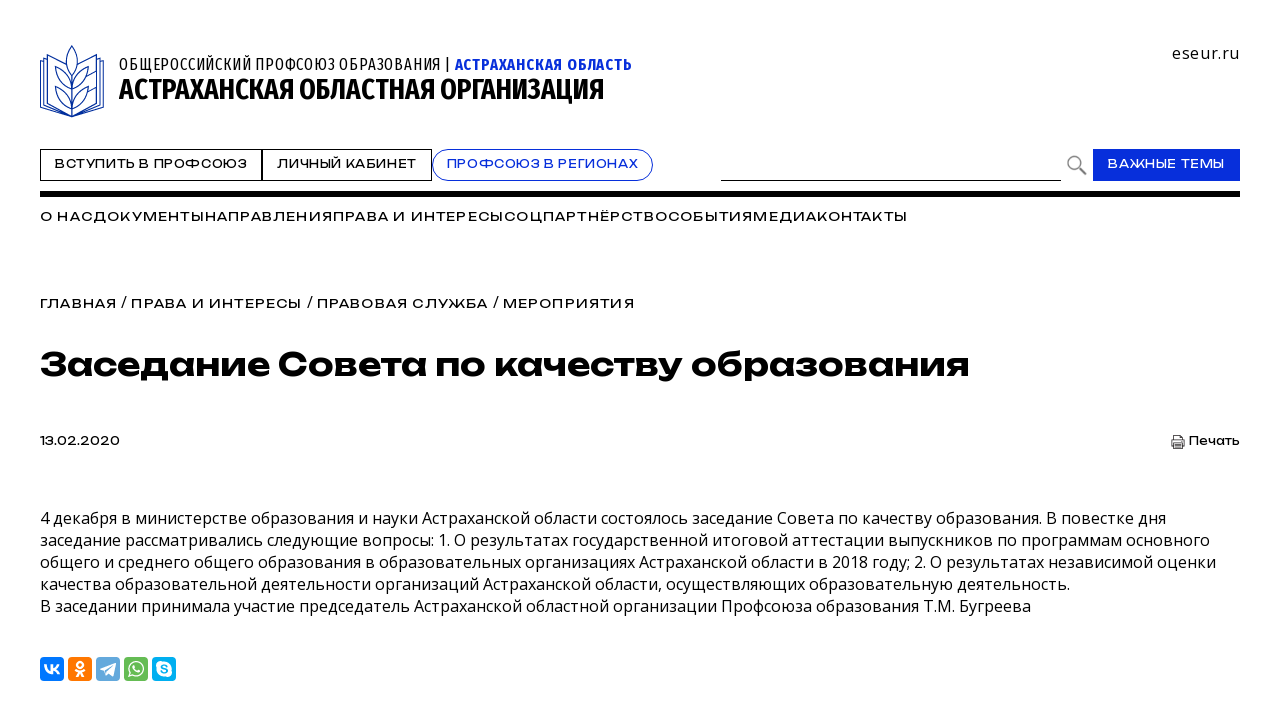

--- FILE ---
content_type: text/html; charset=WINDOWS-1251
request_url: https://www.eseur.ru/astrakhan/Zasedanie_Soveta_po_kachestvu_obrazovaniya_41218/
body_size: 75025
content:
<!DOCTYPE HTML>
<html lang="ru" prefix="og: http://ogp.me/ns#">
<head>
<meta http-equiv="Content-Type" content="text/html; charset=windows-1251">
<title>Заседание Совета по качеству образования </title>
<meta content="Заседание Совета по качеству образования " name="keywords">
<meta content="Заседание Совета по качеству образования " name="description">
<meta name="robots" content=all>
<meta name="revisit" content="7 days">
<meta http-equiv="pragma" content="no-cache" /> 
<meta http-equiv="cache-control" content="0" /> 
<meta name="viewport" content="width=device-width, initial-scale=1.0" />
<meta property="fb:admins" content="1385389528367912"/>
<meta property="og:type" content="website">
<meta property="og:title" content="Заседание Совета по качеству образования ">
<meta property="og:url" content="https://www.eseur.ru/astrakhan/Zasedanie_Soveta_po_kachestvu_obrazovaniya_41218/">
<meta property="og:description" name="description" content="Заседание Совета по качеству образования ">
<meta property="og:image" content="">
<meta name="viewport" content="width=device-width, initial-scale=1.0" />
<link rel="stylesheet" type="text/css" href="/style.css?44" media="all" />
<script type="text/javascript" src="/script.js?42"></script>
<meta name="robots" content=all>
<meta name="revisit" content="7 days">
<link rel="apple-touch-icon" sizes="180x180" href="/apple-touch-icon.png">
<link rel="icon" type="image/png" sizes="32x32" href="/favicon-32x32.png">
<link rel="icon" type="image/png" sizes="16x16" href="/favicon-16x16.png">
<link rel="shortcut icon" href="/favicon.ico" type="image/x-icon">
<link rel="icon" href="/favicon.ico" type="image/x-icon">
<link rel="manifest" href="/site.webmanifest">
</head>
<body>
	<script type="text/javascript" src="https://vk.com/js/api/openapi.js?160"></script>
	<script type="text/javascript">VK.init({apiId: 6959027, onlyWidgets: true});</script>
	<div id="regions" style="display:none;">
		<div class="regions">
			<h1>Организации Профсоюза</h1>
			<span class="close" onclick="showRegions()"></span>
			<div class="dir"><a href="/">Общероссийский Профсоюз образования</a></div><div class="dir" style="margin-left:0px"> <a href="/adygea/"  id="dir83">Адыгейская республиканская организация</a></div><div class="dir" style="margin-left:0px"><a href="javascript:void(0)" onclick="roll(52);" id="arr52" class="rolldown"></a> <a href="/altkray/"  id="dir52">Алтайская краевая организация</a></div><div id="group52" style="display:none;"><div class="dir" style="margin-left:25px"> <a href="/barnaul-rn/"  id="dir204">Барнаульская городская организация</a></div><div class="dir" style="margin-left:25px"> <a href="/rubcovsk-rn/"  id="dir260">Территориальная организация города Рубцовска и Рубцовского района</a></div></div><div class="dir" style="margin-left:0px"> <a href="/altairepublic/"  id="dir125">Алтайская республиканская организация</a></div><div class="dir" style="margin-left:0px"> <a href="http://amurpo.ru/"  id="dir84">Амурская областная организация</a></div><div class="dir" style="margin-left:0px"><a href="javascript:void(0)" onclick="roll(72);" id="arr72" class="rolldown"></a> <a href="http://www.arhoblprof.ru/"  id="dir72">Архангельская межрегиональная организация</a></div><div id="group72" style="display:none;"><div class="dir" style="margin-left:25px"> <a href="http://www.arhoblprof.ru/nenetskaya-okruzhnaya"  id="dir122">Ненецкая окружная организация</a></div></div><div class="dir" style="margin-left:0px"><a href="javascript:void(0)" onclick="roll(59);" id="arr59" class="rollup"></a> <a href="/astrakhan/" id="active" id="dir59">Астраханская областная организация</a></div><div id="group59" style="display:block;"><div class="dir" style="margin-left:25px"> <a href="http://agtop30.ru/"  id="dir103">Астраханская городская организация</a></div></div><div class="dir" style="margin-left:0px"> <a href="http://www.eduprofrb.ru/"  id="dir15">Башкирская республиканская организация</a></div><div class="dir" style="margin-left:0px"> <a href="http://www.belprofobraz.ru/"  id="dir55">Белгородская региональная организация</a></div><div class="dir" style="margin-left:0px"><a href="javascript:void(0)" onclick="roll(9);" id="arr9" class="rolldown"></a> <a href="/bryansk/"  id="dir9">Брянская областная организация</a></div><div id="group9" style="display:none;"><div class="dir" style="margin-left:25px"> <a href="/bezhbryansk/"  id="dir109">Бежицкая районная организация города Брянска</a></div><div class="dir" style="margin-left:25px"> <a href="/volbryansk/"  id="dir110">Володарская районная организация города Брянска</a></div><div class="dir" style="margin-left:25px"> <a href="/sovbryansk/"  id="dir111">Советская районная организация города Брянска</a></div><div class="dir" style="margin-left:25px"> <a href="/fokbryansk/"  id="dir112">Фокинская районная организация города Брянска</a></div><div class="dir" style="margin-left:25px"> <a href="/bransk_rayon/"  id="dir121">Брянская районная организация</a></div><div class="dir" style="margin-left:25px"> <a href="/dyatkovo/"  id="dir113">Дятьковская районная организация</a></div><div class="dir" style="margin-left:25px"> <a href="/klinci_gorod/"  id="dir126">Клинцовская городская организация</a></div></div><div class="dir" style="margin-left:0px"> <a href="http://broprof.ru/"  id="dir10">Бурятская республиканская организация</a></div><div class="dir" style="margin-left:0px"> <a href="http://eduprof33.ru/"  id="dir68">Владимирская областная организация</a></div><div class="dir" style="margin-left:0px"><a href="javascript:void(0)" onclick="roll(53);" id="arr53" class="rolldown"></a> <a href="/volgograd/"  id="dir53">Волгоградская областная организация</a></div><div id="group53" style="display:none;"><div class="dir" style="margin-left:25px"> <a href="/voroshil-rn/"  id="dir151">Ворошиловская территориальная организация</a></div><div class="dir" style="margin-left:25px"> <a href="/dzerjin-rn/"  id="dir152">Дзержинская территориальная организация</a></div><div class="dir" style="margin-left:25px"> <a href="/kirov-rn/"  id="dir153">Кировская территориальная организация</a></div><div class="dir" style="margin-left:25px"> <a href="/krasnarm-rn/"  id="dir154">Красноармейская территориальная организация</a></div><div class="dir" style="margin-left:25px"> <a href="/krasnokt-rn/"  id="dir155">Краснооктябрьская территориальная организация</a></div><div class="dir" style="margin-left:25px"> <a href="/sovetsk-rn/"  id="dir156">Советская территориальная организация</a></div><div class="dir" style="margin-left:25px"> <a href="/tzr-rn/"  id="dir157">Тракторозаводская территориальная организация</a></div><div class="dir" style="margin-left:25px"> <a href="/central-rn/"  id="dir158">Центральная территориальная организация</a></div><div class="dir" style="margin-left:25px"> <a href="/aleks-rn/"  id="dir159">Алексеевская территориальная организация</a></div><div class="dir" style="margin-left:25px"> <a href="/bicov-rn/"  id="dir160">Быковская территориальная организация</a></div><div class="dir" style="margin-left:25px"> <a href="/voljsk-rn/"  id="dir193">Территориальная организация города Волжского</a></div><div class="dir" style="margin-left:25px"> <a href="/gorod-rn/"  id="dir161">Городищенская территориальная организация</a></div><div class="dir" style="margin-left:25px"> <a href="/danilov-rn/"  id="dir162">Даниловская территориальная организация</a></div><div class="dir" style="margin-left:25px"> <a href="/dubov-rn/"  id="dir163">Дубовская территориальная организация</a></div><div class="dir" style="margin-left:25px"> <a href="/elan-rn/"  id="dir164">Еланская территориальная организация</a></div><div class="dir" style="margin-left:25px"> <a href="/jirnov-rn/"  id="dir165">Жирновская территориальная организация</a></div><div class="dir" style="margin-left:25px"> <a href="/ilov-rn/"  id="dir166">Иловлинская территориальная организация</a></div><div class="dir" style="margin-left:25px"> <a href="/kalach-rn/"  id="dir167">Калачёвская территориальная организация</a></div><div class="dir" style="margin-left:25px"> <a href="/kamish-rn/"  id="dir168">Камышинская территориальная организация</a></div><div class="dir" style="margin-left:25px"> <a href="/gkamish-rn/"  id="dir191">Территориальная организация города Камышина</a></div><div class="dir" style="margin-left:25px"> <a href="/kikvid-rn/"  id="dir170">Кивидзенская территориальная организация</a></div><div class="dir" style="margin-left:25px"> <a href="/kletsk-rn/"  id="dir169">Клетская территориальная организация</a></div><div class="dir" style="margin-left:25px"> <a href="/kotel-rn/"  id="dir171">Котельниковская территориальная организация</a></div><div class="dir" style="margin-left:25px"> <a href="/kotov-rn/"  id="dir172">Котовская территориальная организация</a></div><div class="dir" style="margin-left:25px"> <a href="/kumilg-rn/"  id="dir173">Кумылженская территориальная организация</a></div><div class="dir" style="margin-left:25px"> <a href="/leninsk-rn/"  id="dir174">Ленинская территориальная организация</a></div><div class="dir" style="margin-left:25px"> <a href="/nehaev-rn/"  id="dir175">Нехаевская территориальная организация</a></div><div class="dir" style="margin-left:25px"> <a href="/mih-rn/"  id="dir192">Территориальная организация города Михайловки</a></div><div class="dir" style="margin-left:25px"> <a href="/nikolaev-rn/"  id="dir176">Николаевская территориальная организация</a></div><div class="dir" style="margin-left:25px"> <a href="/novoan-rn/"  id="dir177">Новоаннинская территориальная организация</a></div><div class="dir" style="margin-left:25px"> <a href="/novonik-rn/"  id="dir178">Новониколаевская территориальная организация</a></div><div class="dir" style="margin-left:25px"> <a href="/oktyabr-rn/"  id="dir179">Октябрьская территориальная организация</a></div><div class="dir" style="margin-left:25px"> <a href="/olhov-rn/"  id="dir180">Ольховская территориальная организация</a></div><div class="dir" style="margin-left:25px"> <a href="/pal-rn/"  id="dir181">Палласовская территориальная организация</a></div><div class="dir" style="margin-left:25px"> <a href="/rudn-rn/"  id="dir182">Руднянская территориальная организация</a></div><div class="dir" style="margin-left:25px"> <a href="/svetl-rn/"  id="dir183">Светлоярская территориальная организация</a></div><div class="dir" style="margin-left:25px"> <a href="/serafim-rn/"  id="dir184">Серафимовичская территориальная организация</a></div><div class="dir" style="margin-left:25px"> <a href="/srahtub-rn/"  id="dir185">Среднеахтубинская территориальная организация</a></div><div class="dir" style="margin-left:25px"> <a href="/staropolt-rn/"  id="dir186">Старополтавская территориальная организация</a></div><div class="dir" style="margin-left:25px"> <a href="/surovik-rn/"  id="dir187">Суровикинская территориальная организация</a></div><div class="dir" style="margin-left:25px"> <a href="/uryup-rn/"  id="dir188">Урюпинская территориальная организация</a></div><div class="dir" style="margin-left:25px"> <a href="/frol-rn/"  id="dir189">Фроловская территориальная организация</a></div><div class="dir" style="margin-left:25px"> <a href="/gfrol-rn/"  id="dir194">Территориальная организация города Фролова</a></div><div class="dir" style="margin-left:25px"> <a href="/chernish-rn/"  id="dir190">Чернышковская территориальная организация</a></div></div><div class="dir" style="margin-left:0px"> <a href="http://www.profsoyz.ru/"  id="dir40">Вологодская областная организация</a></div><div class="dir" style="margin-left:0px"> <a href="/voronezh/"  id="dir19">Воронежская областная организация</a></div><div class="dir" style="margin-left:0px"> <a href="http://ed-union05.ru/"  id="dir6">Дагестанская республиканская организация</a></div><div class="dir" style="margin-left:0px"> <a href="https://profobrdn.ru/"  id="dir196">Региональная организация Профсоюза в Донецкой Народной Республике</a></div><div class="dir" style="margin-left:0px"> <a href="/jewish/"  id="dir85">Еврейская областная организация</a></div><div class="dir" style="margin-left:0px"> <a href="http://zabprofobr.ru/"  id="dir62">Забайкальская краевая организация</a></div><div class="dir" style="margin-left:0px"> <a href="/zaporozhye/"  id="dir304">Запорожская областная организация</a></div><div class="dir" style="margin-left:0px"> <a href="https://profobr37.ru/"  id="dir69">Ивановская областная организация</a></div><div class="dir" style="margin-left:0px"> <a href="/ingush/"  id="dir86">Ингушская республиканская организация</a></div><div class="dir" style="margin-left:0px"> <a href="http://www.profedu38.ru/"  id="dir27">Иркутская областная организация</a></div><div class="dir" style="margin-left:0px"> <a href="/kbd/"  id="dir87">Кабардино-Балкарская республиканская организация</a></div><div class="dir" style="margin-left:0px"> <a href="/kaliningrad/"  id="dir80">Калининградская областная организация</a></div><div class="dir" style="margin-left:0px"> <a href="/kalmik/"  id="dir51">Калмыцкая республиканская организация</a></div><div class="dir" style="margin-left:0px"><a href="javascript:void(0)" onclick="roll(78);" id="arr78" class="rolldown"></a> <a href="/kaluga/"  id="dir78">Калужская областная организация</a></div><div id="group78" style="display:none;"><div class="dir" style="margin-left:25px"> <a href="/obninsk/"  id="dir133">Обнинская городская организация</a></div></div><div class="dir" style="margin-left:0px"> <a href="/kamchatka/"  id="dir88">Камчатская краевая организация</a></div><div class="dir" style="margin-left:0px"> <a href="/karach/"  id="dir79">Карачаево-Черкесская республиканская организация</a></div><div class="dir" style="margin-left:0px"> <a href="/karelia/"  id="dir129">Карельская республиканская организация</a></div><div class="dir" style="margin-left:0px"> <a href="https://профобр43.рф"  id="dir74">Кировская областная организация</a></div><div class="dir" style="margin-left:0px"> <a href="http://www.reskomobrrk.ru/"  id="dir90">Коми республиканская организация</a></div><div class="dir" style="margin-left:0px"> <a href="http://profobr44.ru/"  id="dir91">Костромская областная организация</a></div><div class="dir" style="margin-left:0px"> <a href="http://профсоюзобразования.рф/"  id="dir4">Краснодарская краевая организация</a></div><div class="dir" style="margin-left:0px"> <a href="http://www.kr-educat.ru/"  id="dir29">Красноярская краевая организация</a></div><div class="dir" style="margin-left:0px"> <a href="http://reskom-crimea.ru/"  id="dir100">Крымская республиканская организация</a></div><div class="dir" style="margin-left:0px"> <a href="http://obkom42.ru/"  id="dir28">Кузбасская региональная организация</a></div><div class="dir" style="margin-left:0px"><a href="javascript:void(0)" onclick="roll(36);" id="arr36" class="rolldown"></a> <a href="/kurgan/"  id="dir36">Курганская областная организация</a></div><div id="group36" style="display:none;"><div class="dir" style="margin-left:25px"> <a href="/vargashinsk/"  id="dir114">Варгашинская районная организация</a></div><div class="dir" style="margin-left:25px"> <a href="/kataysk/"  id="dir115">Катайская районная организация</a></div><div class="dir" style="margin-left:25px"> <a href="/kurtamishsk/"  id="dir116">Куртамышская районная организация</a></div><div class="dir" style="margin-left:25px"> <a href="/shadrinsk/"  id="dir117">Шадринская районная организация</a></div></div><div class="dir" style="margin-left:0px"> <a href="https://profobrkursk.ru/"  id="dir70">Курская областная организация</a></div><div class="dir" style="margin-left:0px"><a href="javascript:void(0)" onclick="roll(75);" id="arr75" class="rolldown"></a> <a href="/lipetsk/"  id="dir75">Липецкая областная организация</a></div><div id="group75" style="display:none;"><div class="dir" style="margin-left:25px"> <a href="/dobrin-rn/"  id="dir148">Добринская районная организация</a></div></div><div class="dir" style="margin-left:0px"> <a href="https://profsouzlnr.su/"  id="dir197">Региональная организация Профсоюза в Луганской Народной Республике</a></div><div class="dir" style="margin-left:0px"> <a href="/magadan/"  id="dir92">Магаданская областная организация</a></div><div class="dir" style="margin-left:0px"><a href="javascript:void(0)" onclick="roll(56);" id="arr56" class="rolldown"></a> <a href="/mariel/"  id="dir56">Региональная организация Профсоюза в Республике Марий Эл</a></div><div id="group56" style="display:none;"><div class="dir" style="margin-left:25px"> <a href="/volzhsk-rn/"  id="dir206">Волжская территориальная организация</a></div><div class="dir" style="margin-left:25px"> <a href="/Gornomari-rn/"  id="dir207">Горномарийская районная организация</a></div><div class="dir" style="margin-left:25px"> <a href="/zvenigovo-rn/"  id="dir209">Звениговская районная организация</a></div><div class="dir" style="margin-left:25px"> <a href="http://iolagorkom.ucoz.ru/"  id="dir220">Йошкар-Олинская городская организация</a></div><div class="dir" style="margin-left:25px"> <a href="/kilemar-rn/"  id="dir210">Килемарская районная организация</a></div><div class="dir" style="margin-left:25px"> <a href="/kuzma-gd/"  id="dir221">Козьмодемьянская городская организация</a></div><div class="dir" style="margin-left:25px"> <a href="/kuzhener-rn/"  id="dir211">Куженерская районная организация</a></div><div class="dir" style="margin-left:25px"> <a href="/Mariturek-rn/"  id="dir212">Мари-Турекская районная организация</a></div><div class="dir" style="margin-left:25px"> <a href="/medvedevo-rn/"  id="dir213">Медведевская районная организация</a></div><div class="dir" style="margin-left:25px"><a href="javascript:void(0)" onclick="roll(214);" id="arr214" class="rolldown"></a> <a href="/morki-rn/"  id="dir214">Моркинская районная организация</a></div><div id="group214" style="display:none;"><div class="dir" style="margin-left:50px"> <a href="/morki1-pp/"  id="dir226">Первичная организация Моркинской СОШ № 1</a></div><div class="dir" style="margin-left:50px"> <a href="/morki2-pp/"  id="dir227">Первичная организация Моркинской СОШ № 2</a></div><div class="dir" style="margin-left:50px"> <a href="/morki6-pp/"  id="dir228">Первичная организация Моркинской СОШ № 6</a></div><div class="dir" style="margin-left:50px"> <a href="/arino-pp/"  id="dir229">Первичная организация Аринской СОШ</a></div><div class="dir" style="margin-left:50px"> <a href="/cad-pp/"  id="dir246">Первичная организация Моркинского детского сада № 1</a></div><div class="dir" style="margin-left:50px"> <a href="/mjrkicad-pp/"  id="dir247">Первичная организация Моркинского детского сада № 2</a></div><div class="dir" style="margin-left:50px"> <a href="/morkicad-pp/"  id="dir248">Первичная организация Моркинского детского сада № 3</a></div><div class="dir" style="margin-left:50px"> <a href="/morkicad5-pp/"  id="dir249">Первичная организация Моркинского детского сада № 5</a></div><div class="dir" style="margin-left:50px"> <a href="/morkicfl7-pp/"  id="dir250">Первичная организация Моркинского детского сада № 7</a></div><div class="dir" style="margin-left:50px"> <a href="/morkirme-pp/"  id="dir253">Первичная организация Отдела образования Моркинского района</a></div></div><div class="dir" style="margin-left:25px"> <a href="/novotoryal-rn/"  id="dir215">Новоторьяльская районная организация</a></div><div class="dir" style="margin-left:25px"> <a href="/Orshanka-rn/"  id="dir208">Оршанская районная организация</a></div><div class="dir" style="margin-left:25px"> <a href="/paranga-rn/"  id="dir216">Параньгинская районная организация</a></div><div class="dir" style="margin-left:25px"> <a href="/sernur-rn/"  id="dir218">Сернурская районная организация</a></div><div class="dir" style="margin-left:25px"> <a href="/sovetskaya-rn/"  id="dir217">Советская районная организация</a></div><div class="dir" style="margin-left:25px"> <a href="/yurino-rn/"  id="dir219">Юринская районная организация</a></div><div class="dir" style="margin-left:25px"> <a href="/ppos-marsu/"  id="dir223">Объединённая первичная организация Марийского государственного университета</a></div><div class="dir" style="margin-left:25px"> <a href="/opo-orshanka/"  id="dir224">Объединённая первичная организация Оршанского педагогического колледжа</a></div><div class="dir" style="margin-left:25px"> <a href="https://www.volgatech.net/students-union/"  id="dir222">Первичная организация студентов Поволжского государственного технологического университета</a></div></div><div class="dir" style="margin-left:0px"> <a href="http://profobr13.ru/"  id="dir61">Мордовская республиканская организация</a></div><div class="dir" style="margin-left:0px"> <a href="http://mgoprof.ru/"  id="dir47">Московская городская организация</a></div><div class="dir" style="margin-left:0px"> <a href="http://okproobraz.ru/"  id="dir20">Московская областная организация</a></div><div class="dir" style="margin-left:0px"> <a href="http://www.promo51.ru/"  id="dir66">Мурманская областная организация</a></div><div class="dir" style="margin-left:0px"> <a href="http://www.profobr.nnov.ru/"  id="dir24">Нижегородская областная организация</a></div><div class="dir" style="margin-left:0px"> <a href="http://obrprof53.ru/"  id="dir93">Новгородская областная организация</a></div><div class="dir" style="margin-left:0px"> <a href="http://npo54.ru/"  id="dir46">Новосибирская областная организация</a></div><div class="dir" style="margin-left:0px"> <a href="/omskiy/"  id="dir11">Омская областная организация</a></div><div class="dir" style="margin-left:0px"><a href="javascript:void(0)" onclick="roll(16);" id="arr16" class="rolldown"></a> <a href="/orenburg/"  id="dir16">Оренбургская областная организация</a></div><div id="group16" style="display:none;"><div class="dir" style="margin-left:25px"> <a href="https://vk.com/club229188932"  id="dir120">Александровская районная организация</a></div><div class="dir" style="margin-left:25px"> <a href="/asekeevo/"  id="dir124">Асекеевская районная организация</a></div><div class="dir" style="margin-left:25px"> <a href="https://vk.com/id1039774230"  id="dir123">Бугурусланская городская организация</a></div><div class="dir" style="margin-left:25px"> <a href="/buguruslan/"  id="dir104">Бугурусланская районная организация</a></div><div class="dir" style="margin-left:25px"> <a href="/nvtrsk/"  id="dir108">Новотроицкая городская организация</a></div><div class="dir" style="margin-left:25px"> <a href="/orenburg_gorod/"  id="dir106">Оренбургская городская организация</a></div><div class="dir" style="margin-left:25px"> <a href="/osu-w/"  id="dir205">Первичная организация работников Оренбургского государственного университета</a></div><div class="dir" style="margin-left:25px"> <a href="/orenburg_rayon/"  id="dir118">Оренбургская районная организация</a></div><div class="dir" style="margin-left:25px"> <a href="/orsk_gorod/"  id="dir119">Орская городская организация</a></div></div><div class="dir" style="margin-left:0px"><a href="javascript:void(0)" onclick="roll(94);" id="arr94" class="rolldown"></a> <a href="/oryol/"  id="dir94">Орловская областная организация</a></div><div id="group94" style="display:none;"><div class="dir" style="margin-left:25px"> <a href="/livnji/"  id="dir258">Ливенская районная организация</a></div><div class="dir" style="margin-left:25px"> <a href="/mtsensk/"  id="dir306">Мценская районная организация</a></div><div class="dir" style="margin-left:25px"> <a href="/orelgorod/"  id="dir308">Орловская городская организация</a></div></div><div class="dir" style="margin-left:0px"> <a href="/penza/"  id="dir63">Пензенская областная организация</a></div><div class="dir" style="margin-left:0px"><a href="javascript:void(0)" onclick="roll(58);" id="arr58" class="rolldown"></a> <a href="/permsk/"  id="dir58">Пермская краевая организация</a></div><div id="group58" style="display:none;"><div class="dir" style="margin-left:25px"> <a href="/ppopsu_workers/"  id="dir127">Первичная организация работников ПГНИУ</a></div></div><div class="dir" style="margin-left:0px"> <a href="/primorskykrai/"  id="dir82">Приморская краевая организация</a></div><div class="dir" style="margin-left:0px"> <a href="/pskov/"  id="dir76">Псковская областная организация</a></div><div class="dir" style="margin-left:0px"><a href="javascript:void(0)" onclick="roll(12);" id="arr12" class="rolldown"></a> <a href="http://www.obkomprof.ru/"  id="dir12">Ростовская областная организация </a></div><div id="group12" style="display:none;"><div class="dir" style="margin-left:25px"> <a href="/azovr/"  id="dir273">Азовская районная организация</a></div><div class="dir" style="margin-left:25px"> <a href="http://prof-aksay.ru"  id="dir302">Аксайская районная организация</a></div><div class="dir" style="margin-left:25px"> <a href="/bag/"  id="dir263">Багаевская районная организация</a></div><div class="dir" style="margin-left:25px"> <a href="https://bkprof.ru/"  id="dir299">Белокалитвинская районная организация</a></div><div class="dir" style="margin-left:25px"> <a href="/bok/"  id="dir280">Боковская районная оганизация</a></div><div class="dir" style="margin-left:25px"> <a href="/verh/"  id="dir313">Верхнедонская районная организация</a></div><div class="dir" style="margin-left:25px"> <a href="http://volgprofsous.ru"  id="dir293">Волгодонская городская организация</a></div><div class="dir" style="margin-left:25px"> <a href="/volgr/"  id="dir305">Волгодонская районная организация</a></div><div class="dir" style="margin-left:25px"> <a href="/donetsk/"  id="dir284">Донецкая городская организация</a></div><div class="dir" style="margin-left:25px"> <a href="/dub/"  id="dir303">Дубовская районная организация</a></div><div class="dir" style="margin-left:25px"> <a href="http://prof-egor.ru/"  id="dir300">Егорлыкская районная организация</a></div><div class="dir" style="margin-left:25px"> <a href="/zver/"  id="dir276">Зверевская городская организация</a></div><div class="dir" style="margin-left:25px"> <a href="/zimov/"  id="dir283">Зимовниковская районная организация</a></div><div class="dir" style="margin-left:25px"><a href="javascript:void(0)" onclick="roll(311);" id="arr311" class="rolldown"></a> <a href="/kagal/"  id="dir311">Кагальницкая районная организация</a></div><div class="dir" style="margin-left:25px"> <a href="https://камшахпрофсоюз.рф/"  id="dir298">Каменск-Шахтинская городская организация</a></div><div class="dir" style="margin-left:25px"> <a href="/krasul/"  id="dir266">Красносулинская районная организация</a></div><div class="dir" style="margin-left:25px"> <a href="/kuibysh/"  id="dir314">Куйбышевская районная организация</a></div><div class="dir" style="margin-left:25px"> <a href="/martyn/"  id="dir315">Мартыновская районная организация</a></div><div class="dir" style="margin-left:25px"> <a href="https://roomartr.narod.ru/FORMATION.htm"  id="dir294">Мартыновская районная организация</a></div><div class="dir" style="margin-left:25px"> <a href="/mill/"  id="dir275">Миллеровская районная организация</a></div><div class="dir" style="margin-left:25px"> <a href="http://prof_obraz.esgms.ru"  id="dir301">Мясниковская районная организация</a></div><div class="dir" style="margin-left:25px"> <a href="http://neklprof.ucoz.ru"  id="dir288">Неклиновская районная организация</a></div><div class="dir" style="margin-left:25px"> <a href="/ncher/"  id="dir271">Новочеркасская городская организация</a></div><div class="dir" style="margin-left:25px"> <a href="/nshakh/"  id="dir270">Новошахтинская городская организация</a></div><div class="dir" style="margin-left:25px"> <a href="/obl/"  id="dir310">Обливская районная огранизация</a></div><div class="dir" style="margin-left:25px"> <a href="/oktr/"  id="dir267">Октябрьская районная организация</a></div><div class="dir" style="margin-left:25px"> <a href="/pesch/"  id="dir316">Песчанокопская районная организация</a></div><div class="dir" style="margin-left:25px"> <a href="/prolr/"  id="dir268">Пролетарская районная организация</a></div><div class="dir" style="margin-left:25px"> <a href="/remont/"  id="dir312">Ремонтненская районная организация</a></div><div class="dir" style="margin-left:25px"> <a href="/rodion/"  id="dir272">Родионово-Несветайская районная организация</a></div><div class="dir" style="margin-left:25px"> <a href="/salsk/"  id="dir269">Сальская районная организация</a></div><div class="dir" style="margin-left:25px"> <a href="http://semikarakprof.ru"  id="dir291">Семикаракорская районная организация</a></div><div class="dir" style="margin-left:25px"> <a href="http://tagprof.my1.ru"  id="dir289">Таганрогская городская организация</a></div><div class="dir" style="margin-left:25px"> <a href="/taras/"  id="dir282">Тарасовская районная организация</a></div><div class="dir" style="margin-left:25px"> <a href="https://proftacina.ucoz.ru/"  id="dir290">Тацинская районная организация</a></div><div class="dir" style="margin-left:25px"> <a href="/ust-donec/"  id="dir278">Усть-Донецкая районная организация</a></div><div class="dir" style="margin-left:25px"> <a href="http://profs25-celina.ru"  id="dir296">Целинская районная организация</a></div><div class="dir" style="margin-left:25px"> <a href="http://profcim.nethouse.ru"  id="dir292">Цимлянская районная организация</a></div><div class="dir" style="margin-left:25px"> <a href="http://chpoo.ru/"  id="dir297">Чертковская районная организация</a></div><div class="dir" style="margin-left:25px"> <a href="https://shprof.ru"  id="dir286">Шахтинская городская организация</a></div><div class="dir" style="margin-left:25px"> <a href="/vorosh/"  id="dir264">Ворошиловская районная организация города Ростова-на-Дону</a></div><div class="dir" style="margin-left:25px"> <a href="/jeldor/"  id="dir265">Железнодорожная районная организация города Ростов-на-Дону</a></div><div class="dir" style="margin-left:25px"> <a href="/kir/"  id="dir277">Кировская районная организация города Ростова-на-Дону</a></div><div class="dir" style="margin-left:25px"> <a href="/len/"  id="dir279">Ленинская районная организация города Ростова-на-Дону</a></div><div class="dir" style="margin-left:25px"> <a href="/okt/"  id="dir309">Октябрьская районная организация города Ростова-на-Дону</a></div><div class="dir" style="margin-left:25px"> <a href="https://profsouz1.nethouse.ru/"  id="dir287">Первомайская районная организация города Ростова-на-Дону</a></div><div class="dir" style="margin-left:25px"> <a href="/prol/"  id="dir274">Пролетарская районная организация города Ростова-на-Дону</a></div><div class="dir" style="margin-left:25px"> <a href="https://prof-sov.ru"  id="dir256">Советская районная организация города Ростова-на-Дону</a></div><div class="dir" style="margin-left:25px"> <a href="/testrostov/"  id="dir255">тестовая</a></div></div><div class="dir" style="margin-left:0px"> <a href="http://www.ryazanprof.ru/"  id="dir71">Рязанская областная организация</a></div><div class="dir" style="margin-left:0px"> <a href="http://www.samaraobr.ru/"  id="dir13">Самарская областная организация</a></div><div class="dir" style="margin-left:0px"> <a href="https://spbprof.ru"  id="dir42">Межрегиональная организация Санкт-Петербурга и Ленинградской области Профсоюза</a></div><div class="dir" style="margin-left:0px"> <a href="http://www.sarprof.ru/"  id="dir57">Саратовская областная организация</a></div><div class="dir" style="margin-left:0px"> <a href="/sahalin/"  id="dir95">Сахалинская областная организация</a></div><div class="dir" style="margin-left:0px"><a href="javascript:void(0)" onclick="roll(45);" id="arr45" class="rolldown"></a> <a href="/sverdlovsk/"  id="dir45">Свердловская областная организация</a></div><div id="group45" style="display:none;"><div class="dir" style="margin-left:25px"> <a href="/ntagil-gr/"  id="dir202">Нижнетагильская городская организация</a></div><div class="dir" style="margin-left:25px"> <a href="/polevskoy-gr/"  id="dir203">Полевская городская организация</a></div></div><div class="dir" style="margin-left:0px"> <a href="/sevastopol/"  id="dir102">Севастопольская городская организация</a></div><div class="dir" style="margin-left:0px"> <a href="/alaniya/"  id="dir64">Северо-Осетинская республиканская организация</a></div><div class="dir" style="margin-left:0px"> <a href="http://смолпрофобр.рф/"  id="dir96">Смоленская областная организация</a></div><div class="dir" style="margin-left:0px"> <a href="http://stvprofedu.ru/"  id="dir49">Ставропольская краевая организация</a></div><div class="dir" style="margin-left:0px"> <a href="http://www.profobr68.ru/"  id="dir67">Тамбовская областная организация</a></div><div class="dir" style="margin-left:0px"><a href="javascript:void(0)" onclick="roll(54);" id="arr54" class="rolldown"></a> <a href="http://www.edunion.ru/"  id="dir54">Региональная организация Профсоюза в Республике Татарстан</a></div><div id="group54" style="display:none;"><div class="dir" style="margin-left:25px"> <a href="/arskspo/"  id="dir146">Арская территориальная организация</a></div><div class="dir" style="margin-left:25px"> <a href="/profbug/"  id="dir262">Бугульминская территориальная организация</a></div><div class="dir" style="margin-left:25px"> <a href="/buaprof/"  id="dir139">Буинская территориальная организация</a></div><div class="dir" style="margin-left:25px"> <a href="/biektawprofsouz/"  id="dir137">Высокогорская территориальная организация</a></div><div class="dir" style="margin-left:25px"> <a href="/nk-prof.obraz/"  id="dir147">Нижнекамская территориальная организация</a></div><div class="dir" style="margin-left:25px"> <a href="/nk-pordo/"  id="dir136">Нижнекамская территориальная организация работников дошкольного образования</a></div><div class="dir" style="margin-left:25px"> <a href="/nurlatprof/"  id="dir138">Нурлатская территориальная организация</a></div><div class="dir" style="margin-left:25px"> <a href="/spochist/"  id="dir135">Чистопольская территориальная организация</a></div></div><div class="dir" style="margin-left:0px"><a href="javascript:void(0)" onclick="roll(97);" id="arr97" class="rolldown"></a> <a href="http://eseur-tver.ru/"  id="dir97">Тверская областная организация</a></div><div id="group97" style="display:none;"><div class="dir" style="margin-left:25px"> <a href="https://www.tver-edun.ru/"  id="dir134">Тверская городская организация</a></div></div><div class="dir" style="margin-left:0px"> <a href="/tomsk/"  id="dir130">Томская областная организация</a></div><div class="dir" style="margin-left:0px"><a href="javascript:void(0)" onclick="roll(65);" id="arr65" class="rolldown"></a> <a href="http://www.tulaed-union.ru/"  id="dir65">Тульская областная организация</a></div><div id="group65" style="display:none;"><div class="dir" style="margin-left:25px"> <a href="/nvmsktl-gr/"  id="dir257">Новомосковская городская организация</a></div><div class="dir" style="margin-left:25px"> <a href="/tula-gr/"  id="dir149">Тульская городская организация</a></div><div class="dir" style="margin-left:25px"> <a href="/uzlovaya-rn/"  id="dir254">Узловская районная организация</a></div></div><div class="dir" style="margin-left:0px"> <a href="/tuva/"  id="dir98">Тывинская республиканская организация </a></div><div class="dir" style="margin-left:0px"><a href="javascript:void(0)" onclick="roll(43);" id="arr43" class="rolldown"></a> <a href="http://tyumprof.ru/"  id="dir43">Тюменская межрегиональная организация</a></div><div id="group43" style="display:none;"><div class="dir" style="margin-left:25px"><a href="javascript:void(0)" onclick="roll(107);" id="arr107" class="rolldown"></a> <a href="/hmao/"  id="dir107">Ханты-Мансийская окружная организация</a></div><div id="group107" style="display:none;"><div class="dir" style="margin-left:50px"> <a href="/khmcity/"  id="dir128">Ханты-Мансийская городская организация</a></div></div><div class="dir" style="margin-left:25px"> <a href="http://ed-unionyanao.ru/"  id="dir101">Ямало-Ненецкая окружная организация</a></div></div><div class="dir" style="margin-left:0px"> <a href="/udmurt/"  id="dir50">Удмуртская республиканская организация</a></div><div class="dir" style="margin-left:0px"> <a href="/ulianovsk/"  id="dir60">Ульяновская областная организация</a></div><div class="dir" style="margin-left:0px"><a href="javascript:void(0)" onclick="roll(81);" id="arr81" class="rolldown"></a> <a href="/habar/"  id="dir81">Хабаровская краевая организация</a></div><div id="group81" style="display:none;"><div class="dir" style="margin-left:25px"> <a href="/koms_na_amure/"  id="dir105">Комсомольская-на-Амуре городская организация</a></div></div><div class="dir" style="margin-left:0px"> <a href="/khakassia/"  id="dir33">Хакасская республиканская организация</a></div><div class="dir" style="margin-left:0px"> <a href="/herson/"  id="dir225">Херсонская областная организация</a></div><div class="dir" style="margin-left:0px"><a href="javascript:void(0)" onclick="roll(25);" id="arr25" class="rolldown"></a> <a href="/chelyabinsk/"  id="dir25">Челябинская областная организация</a></div><div id="group25" style="display:none;"><div class="dir" style="margin-left:25px"> <a href="/asha-rn/"  id="dir261">Ашинская районная организация</a></div></div><div class="dir" style="margin-left:0px"> <a href="http://ressovet.ru/"  id="dir48">Чеченская республиканская организация</a></div><div class="dir" style="margin-left:0px"><a href="javascript:void(0)" onclick="roll(3);" id="arr3" class="rolldown"></a> <a href="/chuvashia/"  id="dir3">Чувашская республиканская организация</a></div><div id="group3" style="display:none;"><div class="dir" style="margin-left:25px"> <a href="/kanach-gor/"  id="dir143">Канашская городская организация</a></div><div class="dir" style="margin-left:25px"> <a href="/kanash-rn/"  id="dir142">Канашская районная организация</a></div><div class="dir" style="margin-left:25px"> <a href="/krchet-rn/"  id="dir144">Красночетайская районная организация</a></div><div class="dir" style="margin-left:25px"> <a href="/zivil-rn/"  id="dir141">Цивильская районная организация</a></div><div class="dir" style="margin-left:25px"> <a href="/cheb-rn/"  id="dir140">Чебоксарская районная организация</a></div><div class="dir" style="margin-left:25px"> <a href="/chemurcha-rn/"  id="dir145">Шемуршинская районная организация</a></div></div><div class="dir" style="margin-left:0px"> <a href="https://ed-union14.ru/"  id="dir77">Якутская республиканская организация</a></div><div class="dir" style="margin-left:0px"> <a href="/yaroslavl/"  id="dir99">Ярославская областная организация</a></div>		
		</div>
	</div>
	<div id="fullmenu" style="display:none;">
		<div class="regions">
			<span class="close" onclick="showFullMenu()"></span><div class="dir" style="margin-left:0px"><a href="javascript:void(0)" onclick="menuroll(1508);" id="menuarr1508" class="rolldown"></a> <a href="javascript:void(0);" onclick="menuroll(1508);" id="menudir1508">О нас</a></div><div id="menugroup1508" style="display:none;"><div class="dir" style="margin-left:25px"> <a href="/astrakhan/history_astprofobr/"  id="menudir3105">История областной организации</a></div><div class="dir" style="margin-left:25px"> <a href="/astrakhan/apparat_astprofobr/"  id="menudir3107">Аппарат областной организации</a></div><div class="dir" style="margin-left:25px"> <a href="/astrakhan/komitet_astprofobr/"  id="menudir3440">Комитет областной организации</a></div><div class="dir" style="margin-left:25px"> <a href="/astrakhan/prezidium_astprofobr/"  id="menudir3445">Президиум областной организации</a></div><div class="dir" style="margin-left:25px"> <a href="/astrakhan/krk-astprofobr/"  id="menudir5338">Контрольно-ревизионная комиссия областной организации</a></div><div class="dir" style="margin-left:25px"><a href="javascript:void(0)" onclick="menuroll(1909);" id="menuarr1909" class="rolldown"></a> <a href="/astrakhan/toporg_astprofobr/"  id="menudir1909">Организации</a></div><div id="menugroup1909" style="display:none;"><div class="dir" style="margin-left:50px"> <a href="http://agtop30.ru/"  id="menudir1913">Астраханская городская организация Общероссийского Профсоюза образования</a></div><div class="dir" style="margin-left:50px"> <a href="/astrakhan/akhtubinskyprofobr/"  id="menudir1920">Ахтубинская территориальная организация Общероссийского Профсоюза образования</a></div><div class="dir" style="margin-left:50px"> <a href="/astrakhan/volodarskyprofobr/"  id="menudir1910">Володарская территориальная организация Общероссийского Профсоюза образования</a></div><div class="dir" style="margin-left:50px"> <a href="/astrakhan/enotaevskyprofobr/"  id="menudir1911">Енотаевская территориальная организация Общероссийского Профсоюза образования</a></div><div class="dir" style="margin-left:50px"> <a href="/astrakhan/ikryaninskyprofobr/"  id="menudir1912">Икрянинская территориальная организация Общероссийского Профсоюза образования</a></div><div class="dir" style="margin-left:50px"> <a href="/astrakhan/kamyzyakskyprofobr/"  id="menudir1921">Камызякская территориальная организация Общероссийского Профсоюза образования</a></div><div class="dir" style="margin-left:50px"> <a href="/astrakhan/krasnoyarskyprofobr/"  id="menudir1914">Красноярский территориальный Профсоюз образования</a></div><div class="dir" style="margin-left:50px"> <a href="/astrakhan/limanskyprofobr/"  id="menudir1915">Лиманская территориальная организация Общероссийского Профсоюза образования</a></div><div class="dir" style="margin-left:50px"> <a href="/astrakhan/narimanovskyprofobr/"  id="menudir1916">Наримановская территориальная организация Общероссийского Профсоюза образования</a></div><div class="dir" style="margin-left:50px"> <a href="/astrakhan/privolzhskyprofobr/"  id="menudir1917">Приволжская территориальная организация Общероссийского Профсоюза образования</a></div><div class="dir" style="margin-left:50px"> <a href="/astrakhan/harabalinskyprofobr/"  id="menudir1918">Харабалинская территориальная организация Общероссийского Профсоюза образования</a></div><div class="dir" style="margin-left:50px"> <a href="/astrakhan/chernoiarskyprofobr/"  id="menudir1919">Черноярская территориальная организация Общероссийского Профсоюза образования</a></div><div class="dir" style="margin-left:50px"> <a href="/astrakhan/asuprofobr/"  id="menudir3085">Объединенная первичная профсоюзная организация Астраханского государственного университета им. В.Н. Татищева</a></div><div class="dir" style="margin-left:50px"> <a href="/astrakhan/oblastprofobr/"  id="menudir1944">Первичные профсоюзные организации образовательных учреждений, подведомственных министерству образования и науки Астраханской области</a></div></div><div class="dir" style="margin-left:25px"> <a href="/astrakhan/Kniga-pocheta/"  id="menudir3888">Книга почёта</a></div></div><div class="dir" style="margin-left:0px"><a href="javascript:void(0)" onclick="menuroll(1385);" id="menuarr1385" class="rolldown"></a> <a href="javascript:void(0);" onclick="menuroll(1385);" id="menudir1385">Документы</a></div><div id="menugroup1385" style="display:none;"><div class="dir" style="margin-left:25px"> <a href="https://www.eseur.ru/ustav_profsoyuza/"  id="menudir1400">Учредительные документы</a></div><div class="dir" style="margin-left:25px"> <a href="/astrakhan/polojeniya_astprofobr/"  id="menudir3551">Положения организации</a></div><div class="dir" style="margin-left:25px"> <a href="/astrakhan/akti/"  id="menudir3338">Локальные акты</a></div><div class="dir" style="margin-left:25px"> <a href="https://www.eseur.ru/resolutions/"  id="menudir1393">Решения Общероссийского Профсоюза образования</a></div><div class="dir" style="margin-left:25px"><a href="javascript:void(0)" onclick="menuroll(1388);" id="menuarr1388" class="rolldown"></a> <a href="/astrakhan/resolutions-astprofobr/"  id="menudir1388">Решения Астраханской областной организации</a></div><div id="menugroup1388" style="display:none;"><div class="dir" style="margin-left:50px"> <a href="/astrakhan/Konferenciya-astprofobr/"  id="menudir5023">Конференция</a></div><div class="dir" style="margin-left:50px"> <a href="/astrakhan/plenum_doc/"  id="menudir2427">Комитет</a></div><div class="dir" style="margin-left:50px"> <a href="/astrakhan/prezidium_doc/"  id="menudir2428">Президиум</a></div><div class="dir" style="margin-left:50px"> <a href="/astrakhan/plan/"  id="menudir1855">План работы</a></div></div><div class="dir" style="margin-left:25px"> <a href="/astrakhan/Publichniy-otchet-/"  id="menudir3108">Публичный отчёт</a></div><div class="dir" style="margin-left:25px"> <a href="/astrakhan/Formi-otchetnosti/"  id="menudir3510">Формы отчётности</a></div></div><div class="dir" style="margin-left:0px"><a href="javascript:void(0)" onclick="menuroll(3424);" id="menuarr3424" class="rolldown"></a> <a href="javascript:void(0);" onclick="menuroll(3424);" id="menudir3424">Направления</a></div><div id="menugroup3424" style="display:none;"><div class="dir" style="margin-left:25px"> <a href="/astrakhan/Sovet-professionalov-profsoyuznogo-dvizheniya/"  id="menudir3889">Совет профессионалов профсоюзного движения</a></div><div class="dir" style="margin-left:25px"> <a href="/astrakhan/smp_astprofobr/"  id="menudir1838">Совет молодых педагогов</a></div><div class="dir" style="margin-left:25px"> <a href="/astrakhan/soz_partner/"  id="menudir1629">Клуб &quot;Наставник&quot;</a></div><div class="dir" style="margin-left:25px"> <a href="/astrakhan/sks-astprofobr/"  id="menudir5339">Студенческий координационный совет</a></div><div class="dir" style="margin-left:25px"> <a href="/astrakhan/sovet_veteranov_AO/"  id="menudir3425">Совет ветеранов педагогического труда</a></div></div><div class="dir" style="margin-left:0px"><a href="javascript:void(0)" onclick="menuroll(2049);" id="menuarr2049" class="rolldown"></a> <a href="javascript:void(0);" onclick="menuroll(2049);" id="menudir2049">Права и интересы</a></div><div id="menugroup2049" style="display:none;"><div class="dir" style="margin-left:25px"><a href="javascript:void(0)" onclick="menuroll(5340);" id="menuarr5340" class="rolldown"></a> <a href="/astrakhan/pravo-astprofobr/"  id="menudir5340">Правовая служба</a></div><div id="menugroup5340" style="display:none;"><div class="dir" style="margin-left:50px"> <a href="/astrakhan/vazhno/"  id="menudir2140">Разъяснения</a></div><div class="dir" style="margin-left:50px"> <a href="/astrakhan/practic-astprofobr/"  id="menudir1386">Судебная практика</a></div><div class="dir" style="margin-left:50px"> <a href="/astrakhan/Pravovaya-inspekciya-truda-Profsoyuza-/"  id="menudir5343">Правовая инспекция труда Профсоюза</a></div><div class="dir" style="margin-left:50px"><a href="javascript:void(0)" onclick="menuroll(5344);" id="menuarr5344" class="rolldown"></a> <a href="/astrakhan/zakon-rf/"  id="menudir5344">Законодательство об образовании</a></div><div id="menugroup5344" style="display:none;"><div class="dir" style="margin-left:75px"> <a href="/astrakhan/Zakonodatelstvo-Rossiyskoy-Federacii/"  id="menudir1389">Законодательство Российской Федерации</a></div><div class="dir" style="margin-left:75px"> <a href="/astrakhan/Zakonodatelstvo-Astrakhanskoy-oblasti/"  id="menudir3890">Законодательство Астраханской области</a></div></div><div class="dir" style="margin-left:50px"> <a href="/astrakhan/Meropriyatiya/"  id="menudir3110">Мероприятия</a></div><div class="dir" style="margin-left:50px"> <a href="/astrakhan/sos-astprofobr/"  id="menudir5345">Осторожно: мошенники</a></div></div><div class="dir" style="margin-left:25px"> <a href="/astrakhan/ohranatruda_astprofobr/"  id="menudir1387">Охрана труда и здоровья</a></div><div class="dir" style="margin-left:25px"> <a href="/astrakhan/Attestaciya-rabotnikov-i-kadrovaya-politika/"  id="menudir1602">Аттестация работников и кадровая политика</a></div><div class="dir" style="margin-left:25px"> <a href="/astrakhan/Oprosi-obschestvennogo-mneniya/"  id="menudir3301">Опросы общественного мнения</a></div></div><div class="dir" style="margin-left:0px"><a href="javascript:void(0)" onclick="menuroll(1931);" id="menuarr1931" class="rolldown"></a> <a href="javascript:void(0);" onclick="menuroll(1931);" id="menudir1931">Соцпартнёрство</a></div><div id="menugroup1931" style="display:none;"><div class="dir" style="margin-left:25px"> <a href="https://www.eseur.ru/partnership/"  id="menudir5346">Федеральные соглашения</a></div><div class="dir" style="margin-left:25px"> <a href="/astrakhan/Otraslevoe-soglashenie30/"  id="menudir3109">Отраслевое соглашение</a></div><div class="dir" style="margin-left:25px"> <a href="/astrakhan/Otraslevaya_trehstoronnya_komissiya/"  id="menudir1397">Отраслевая трехсторонняя комиссия</a></div><div class="dir" style="margin-left:25px"> <a href="/astrakhan/Oblastnaya-trehstoronnyaya-komissiya/"  id="menudir5342">Областная трехсторонняя комиссия</a></div><div class="dir" style="margin-left:25px"> <a href="/astrakhan/Ministerstvo-obrazovaniya-i-nauki-Astrakhanskoy-oblasti/"  id="menudir1932">Министерство образования и науки Астраханской области</a></div><div class="dir" style="margin-left:25px"> <a href="/astrakhan/souz/"  id="menudir1933">Союз работодателей</a></div><div class="dir" style="margin-left:25px"> <a href="/astrakhan/koldog-astprofobr/"  id="menudir5347">Коллективный договор</a></div></div><div class="dir" style="margin-left:0px"><a href="javascript:void(0)" onclick="menuroll(3111);" id="menuarr3111" class="rolldown"></a> <a href="javascript:void(0);" onclick="menuroll(3111);" id="menudir3111">События</a></div><div id="menugroup3111" style="display:none;"><div class="dir" style="margin-left:25px"> <a href="/astrakhan/forum_astprofobr/"  id="menudir3112">Форумы</a></div><div class="dir" style="margin-left:25px"> <a href="/astrakhan/seminar_astprofobr/"  id="menudir1569">Семинары</a></div><div class="dir" style="margin-left:25px"> <a href="/astrakhan/Soveschaniya-Zasedaniya/"  id="menudir3892">Совещания / Заседания</a></div><div class="dir" style="margin-left:25px"> <a href="/astrakhan/Akcii/"  id="menudir3893">Акции</a></div><div class="dir" style="margin-left:25px"> <a href="/astrakhan/Konkursi/"  id="menudir3894">Конкурсы</a></div><div class="dir" style="margin-left:25px"><a href="javascript:void(0)" onclick="menuroll(3895);" id="menuarr3895" class="rolldown"></a> <a href="/astrakhan/Konkursi-professionalnogo-masterstva/"  id="menudir3895">Конкурсы профессионального мастерства</a></div><div id="menugroup3895" style="display:none;"><div class="dir" style="margin-left:50px"> <a href="/astrakhan/teacherofrussia_ast/"  id="menudir3573">Учитель года</a></div><div class="dir" style="margin-left:50px"> <a href="/astrakhan/Vospitatel-goda/"  id="menudir3896">Воспитатель года</a></div><div class="dir" style="margin-left:50px"> <a href="/astrakhan/serdce_otdayu_detyam/"  id="menudir3354">Сердце отдаю детям</a></div><div class="dir" style="margin-left:50px"> <a href="/astrakhan/Master-goda/"  id="menudir3897">Мастер года</a></div></div><div class="dir" style="margin-left:25px"> <a href="/astrakhan/Meropriyatiya-Centralnogo-soveta-Profsoyuza/"  id="menudir5348">Мероприятия Центрального совета Профсоюза</a></div><div class="dir" style="margin-left:25px"> <a href="/astrakhan/Meropriyatiya-s-uchastiem-oblastnoy-organizacii-Profsoyuza/"  id="menudir1935">Мероприятия с участием областной организации Профсоюза</a></div></div><div class="dir" style="margin-left:0px"><a href="javascript:void(0)" onclick="menuroll(2088);" id="menuarr2088" class="rolldown"></a> <a href="javascript:void(0);" onclick="menuroll(2088);" id="menudir2088">Медиа</a></div><div id="menugroup2088" style="display:none;"><div class="dir" style="margin-left:25px"> <a href="/astrakhan/lektoriy/"  id="menudir3483">Лекторий</a></div><div class="dir" style="margin-left:25px"><a href="javascript:void(0)" onclick="menuroll(3898);" id="menuarr3898" class="rolldown"></a> <a href="/astrakhan/Proekti/"  id="menudir3898">Проекты</a></div><div id="menugroup3898" style="display:none;"><div class="dir" style="margin-left:50px"> <a href="/astrakhan/Zasluzhennie-uchitelya-Astrahanskoy-oblasti/"  id="menudir4643">Заслуженные учителя Астраханской области</a></div><div class="dir" style="margin-left:50px"> <a href="/astrakhan/Na-vse-100-/"  id="menudir3302">На все 100</a></div><div class="dir" style="margin-left:50px"> <a href="/astrakhan/_nashapamyat/"  id="menudir3189">Учителя, прошедшие войну</a></div><div class="dir" style="margin-left:50px"> <a href="/astrakhan/Otchizni-vernie-sini/"  id="menudir4318">Отчизны верные сыны</a></div><div class="dir" style="margin-left:50px"> <a href="/astrakhan/Pedagogicheskaya-dinastiya/"  id="menudir3899">Педагогическая династия</a></div><div class="dir" style="margin-left:50px"> <a href="/astrakhan/bolshayaperemena/"  id="menudir3273">БольшаяПеремена</a></div></div><div class="dir" style="margin-left:25px"> <a href="/astrakhan/Obrascheniya_vistupleniyapublikacii/"  id="menudir1395">Выступления / TV</a></div><div class="dir" style="margin-left:25px"> <a href="/astrakhan/pozdravleniya_ast/"  id="menudir3297">Поздравления</a></div><div class="dir" style="margin-left:25px"> <a href="/astrakhan/Obrascheniya/"  id="menudir3923">Обращения</a></div><div class="dir" style="margin-left:25px"> <a href="/astrakhan/infographics_astprofobr/"  id="menudir2511">Инфографика</a></div><div class="dir" style="margin-left:25px"><a href="javascript:void(0)" onclick="menuroll(3113);" id="menuarr3113" class="rolldown"></a> <a href="/astrakhan/mass_media_astprofobr/"  id="menudir3113">СМИ об образовании</a></div><div id="menugroup3113" style="display:none;"><div class="dir" style="margin-left:50px"> <a href="/astrakhan/minpros_RF/"  id="menudir3293">Министерство просвещения РФ</a></div></div><div class="dir" style="margin-left:25px"> <a href="/astrakhan/profdiscont/"  id="menudir2626">Дисконт</a></div><div class="dir" style="margin-left:25px"> <a href="/astrakhan/news/"  id="menudir2089">Лента новостей</a></div></div><div class="dir" style="margin-left:0px"> <a href="/astrakhan/kontakat_astprofobr/"  id="menudir1601">Контакты</a></div>		
		</div>
	</div>
	<div id="tab">
		<div id="top">
			<div id="hat">
				<div id="hat-page">
					<!--img src="/Images/snow.png" style="position:absolute; max-width:100vw; right:-50px; top:-20px; z-index:0;"//-->
					<div id="logo-div">
						<a href="/"><img src="/Images/logo.svg?3" id="logo"></a>
						<a href="/astrakhan/" id="header">
							<span>Общероссийский Профсоюз образования | <strong>Астраханская область</strong></span><h1>Астраханская областная организация</h1>
						</a>
					</div>
					<a href="https://eseur.ru/" title="Общероссийский Профсоюз образования. Главная" id="site" style="display:auto;">eseur.ru</a>
					<a href="javascript:void(0);" title="Меню сайта" id="mobilemenubut" onclick="showFullMenu();"></a>
					<div id="hat-buttons">
						<a href="https://lk.eseur.ru/signup" title="Вступить в Профсоюз" id="enter">Вступить в Профсоюз</a>
						<a href="https://lk.eseur.ru/login" title="Личный кабинет члена Профсоюза" id="lk">Личный кабинет</a>
						<a href="javascript:void(0);" title="Профсоюз в регионах" id="regions" onclick="showRegions()">Профсоюз в регионах</a>
						<a href="https://eseur.ru/tema/" title="Важные темы" id="temamob">Важные темы</a>
						<div>
							<form action="/search/" name="search" method="get" enctype="multipart/form-data" id="searchform">
								<input id="searchinput" name="w" value="" placeholder="">
								<input id="searchsubmit" type="submit" value="" title="Найти">
							</form>
							<a href="https://eseur.ru/tema/" title="Важные темы" id="tema">Важные темы</a>
						</div>
					</div>
				</div>
			</div>
			<div id="menu">
				<div id="menu-page">
					<div id="menucont" style="justify-content:flex-start;">
					<a href="javascript:void(0);" title="Разделы сайта" id="mobilemenu" onclick="showFullMenu();"><span>Разделы сайта</span></a>
					<a href="javascript:void(0);" title="О нас" class="menu" id="but1508" onmouseover="showMenu(1508);" onmouseout="showMenu();">О нас</a><script>smenu[1508]='<a href="https://www.eseur.ru/astrakhan/history_astprofobr/">История областной организации</a><a href="https://www.eseur.ru/astrakhan/apparat_astprofobr/">Аппарат областной организации</a><a href="https://www.eseur.ru/astrakhan/komitet_astprofobr/">Комитет областной организации</a><a href="https://www.eseur.ru/astrakhan/prezidium_astprofobr/">Президиум областной организации</a><a href="https://www.eseur.ru/astrakhan/krk-astprofobr/">Контрольно-ревизионная комиссия областной организации</a><a href="https://www.eseur.ru/astrakhan/toporg_astprofobr/">Организации</a><a href="https://www.eseur.ru/astrakhan/Kniga-pocheta/">Книга почёта</a>'; </script>
					<a href="javascript:void(0);" title="Документы" class="menu" id="but1385" onmouseover="showMenu(1385);" onmouseout="showMenu();">Документы</a><script>smenu[1385]='<a href="https://www.eseur.ru/ustav_profsoyuza/">Учредительные документы</a><a href="https://www.eseur.ru/astrakhan/polojeniya_astprofobr/">Положения организации</a><a href="https://www.eseur.ru/astrakhan/akti/">Локальные акты</a><a href="https://www.eseur.ru/resolutions/">Решения Общероссийского Профсоюза образования</a><a href="https://www.eseur.ru/astrakhan/resolutions-astprofobr/">Решения Астраханской областной организации</a><a href="https://www.eseur.ru/astrakhan/Publichniy-otchet-/">Публичный отчёт</a><a href="https://www.eseur.ru/astrakhan/Formi-otchetnosti/">Формы отчётности</a>'; </script>
					<a href="javascript:void(0);" title="Направления" class="menu" id="but3424" onmouseover="showMenu(3424);" onmouseout="showMenu();">Направления</a><script>smenu[3424]='<a href="https://www.eseur.ru/astrakhan/Sovet-professionalov-profsoyuznogo-dvizheniya/">Совет профессионалов профсоюзного движения</a><a href="https://www.eseur.ru/astrakhan/smp_astprofobr/">Совет молодых педагогов</a><a href="https://www.eseur.ru/astrakhan/soz_partner/">Клуб &quot;Наставник&quot;</a><a href="https://www.eseur.ru/astrakhan/sks-astprofobr/">Студенческий координационный совет</a><a href="https://www.eseur.ru/astrakhan/sovet_veteranov_AO/">Совет ветеранов педагогического труда</a>'; </script>
					<a href="javascript:void(0);" title="Права и интересы" class="menu" id="but2049" onmouseover="showMenu(2049);" onmouseout="showMenu();">Права и интересы</a><script>smenu[2049]='<a href="https://www.eseur.ru/astrakhan/pravo-astprofobr/">Правовая служба</a><a href="https://www.eseur.ru/astrakhan/ohranatruda_astprofobr/">Охрана труда и здоровья</a><a href="https://www.eseur.ru/astrakhan/Attestaciya-rabotnikov-i-kadrovaya-politika/">Аттестация работников и кадровая политика</a><a href="https://www.eseur.ru/astrakhan/Oprosi-obschestvennogo-mneniya/">Опросы общественного мнения</a>'; </script>
					<a href="javascript:void(0);" title="Соцпартнёрство" class="menu" id="but1931" onmouseover="showMenu(1931);" onmouseout="showMenu();">Соцпартнёрство</a><script>smenu[1931]='<a href="https://www.eseur.ru/partnership/">Федеральные соглашения</a><a href="https://www.eseur.ru/astrakhan/Otraslevoe-soglashenie30/">Отраслевое соглашение</a><a href="https://www.eseur.ru/astrakhan/Otraslevaya_trehstoronnya_komissiya/">Отраслевая трехсторонняя комиссия</a><a href="https://www.eseur.ru/astrakhan/Oblastnaya-trehstoronnyaya-komissiya/">Областная трехсторонняя комиссия</a><a href="https://www.eseur.ru/astrakhan/Ministerstvo-obrazovaniya-i-nauki-Astrakhanskoy-oblasti/">Министерство образования и науки Астраханской области</a><a href="https://www.eseur.ru/astrakhan/souz/">Союз работодателей</a><a href="https://www.eseur.ru/astrakhan/koldog-astprofobr/">Коллективный договор</a>'; </script>
					<a href="javascript:void(0);" title="События" class="menu" id="but3111" onmouseover="showMenu(3111);" onmouseout="showMenu();">События</a><script>smenu[3111]='<a href="https://www.eseur.ru/astrakhan/forum_astprofobr/">Форумы</a><a href="https://www.eseur.ru/astrakhan/seminar_astprofobr/">Семинары</a><a href="https://www.eseur.ru/astrakhan/Soveschaniya-Zasedaniya/">Совещания / Заседания</a><a href="https://www.eseur.ru/astrakhan/Akcii/">Акции</a><a href="https://www.eseur.ru/astrakhan/Konkursi/">Конкурсы</a><a href="https://www.eseur.ru/astrakhan/Konkursi-professionalnogo-masterstva/">Конкурсы профессионального мастерства</a><a href="https://www.eseur.ru/astrakhan/Meropriyatiya-Centralnogo-soveta-Profsoyuza/">Мероприятия Центрального совета Профсоюза</a><a href="https://www.eseur.ru/astrakhan/Meropriyatiya-s-uchastiem-oblastnoy-organizacii-Profsoyuza/">Мероприятия с участием областной организации Профсоюза</a>'; </script>
					<a href="javascript:void(0);" title="Медиа" class="menu" id="but2088" onmouseover="showMenu(2088);" onmouseout="showMenu();">Медиа</a><script>smenu[2088]='<a href="https://www.eseur.ru/astrakhan/lektoriy/">Лекторий</a><a href="https://www.eseur.ru/astrakhan/Proekti/">Проекты</a><a href="https://www.eseur.ru/astrakhan/Obrascheniya_vistupleniyapublikacii/">Выступления / TV</a><a href="https://www.eseur.ru/astrakhan/pozdravleniya_ast/">Поздравления</a><a href="https://www.eseur.ru/astrakhan/Obrascheniya/">Обращения</a><a href="https://www.eseur.ru/astrakhan/infographics_astprofobr/">Инфографика</a><a href="https://www.eseur.ru/astrakhan/mass_media_astprofobr/">СМИ об образовании</a><a href="https://www.eseur.ru/astrakhan/profdiscont/">Дисконт</a><a href="https://www.eseur.ru/astrakhan/news/">Лента новостей</a>'; </script>
					<a href="https://www.eseur.ru/astrakhan/kontakat_astprofobr/" title="Контакты" class="menu" id="but1601" onmouseover="showMenu(1601);" onmouseout="showMenu();">Контакты</a><script>smenu[1601]=''; </script>			
					</div>
					<script>menulist=[1508,1385,3424,2049,1931,3111,2088,1601]; smenu[0]='<h2>Разделы сайта</h2><a href="javascript:void(0);">О нас</a><a href="https://www.eseur.ru/astrakhan/history_astprofobr/" style="margin-left:30px;">История областной организации</a><a href="https://www.eseur.ru/astrakhan/apparat_astprofobr/" style="margin-left:30px;">Аппарат областной организации</a><a href="https://www.eseur.ru/astrakhan/komitet_astprofobr/" style="margin-left:30px;">Комитет областной организации</a><a href="https://www.eseur.ru/astrakhan/prezidium_astprofobr/" style="margin-left:30px;">Президиум областной организации</a><a href="https://www.eseur.ru/astrakhan/krk-astprofobr/" style="margin-left:30px;">Контрольно-ревизионная комиссия областной организации</a><a href="https://www.eseur.ru/astrakhan/toporg_astprofobr/" style="margin-left:30px;">Организации</a><a href="https://www.eseur.ru/astrakhan/Kniga-pocheta/" style="margin-left:30px;">Книга почёта</a><a href="javascript:void(0);">Документы</a><a href="https://www.eseur.ru/ustav_profsoyuza/" style="margin-left:30px;">Учредительные документы</a><a href="https://www.eseur.ru/astrakhan/polojeniya_astprofobr/" style="margin-left:30px;">Положения организации</a><a href="https://www.eseur.ru/astrakhan/akti/" style="margin-left:30px;">Локальные акты</a><a href="https://www.eseur.ru/resolutions/" style="margin-left:30px;">Решения Общероссийского Профсоюза образования</a><a href="https://www.eseur.ru/astrakhan/resolutions-astprofobr/" style="margin-left:30px;">Решения Астраханской областной организации</a><a href="https://www.eseur.ru/astrakhan/Publichniy-otchet-/" style="margin-left:30px;">Публичный отчёт</a><a href="https://www.eseur.ru/astrakhan/Formi-otchetnosti/" style="margin-left:30px;">Формы отчётности</a><a href="javascript:void(0);">Направления</a><a href="https://www.eseur.ru/astrakhan/Sovet-professionalov-profsoyuznogo-dvizheniya/" style="margin-left:30px;">Совет профессионалов профсоюзного движения</a><a href="https://www.eseur.ru/astrakhan/smp_astprofobr/" style="margin-left:30px;">Совет молодых педагогов</a><a href="https://www.eseur.ru/astrakhan/soz_partner/" style="margin-left:30px;">Клуб &quot;Наставник&quot;</a><a href="https://www.eseur.ru/astrakhan/sks-astprofobr/" style="margin-left:30px;">Студенческий координационный совет</a><a href="https://www.eseur.ru/astrakhan/sovet_veteranov_AO/" style="margin-left:30px;">Совет ветеранов педагогического труда</a><a href="javascript:void(0);">Права и интересы</a><a href="https://www.eseur.ru/astrakhan/pravo-astprofobr/" style="margin-left:30px;">Правовая служба</a><a href="https://www.eseur.ru/astrakhan/ohranatruda_astprofobr/" style="margin-left:30px;">Охрана труда и здоровья</a><a href="https://www.eseur.ru/astrakhan/Attestaciya-rabotnikov-i-kadrovaya-politika/" style="margin-left:30px;">Аттестация работников и кадровая политика</a><a href="https://www.eseur.ru/astrakhan/Oprosi-obschestvennogo-mneniya/" style="margin-left:30px;">Опросы общественного мнения</a><a href="javascript:void(0);">Соцпартнёрство</a><a href="https://www.eseur.ru/partnership/" style="margin-left:30px;">Федеральные соглашения</a><a href="https://www.eseur.ru/astrakhan/Otraslevoe-soglashenie30/" style="margin-left:30px;">Отраслевое соглашение</a><a href="https://www.eseur.ru/astrakhan/Otraslevaya_trehstoronnya_komissiya/" style="margin-left:30px;">Отраслевая трехсторонняя комиссия</a><a href="https://www.eseur.ru/astrakhan/Oblastnaya-trehstoronnyaya-komissiya/" style="margin-left:30px;">Областная трехсторонняя комиссия</a><a href="https://www.eseur.ru/astrakhan/Ministerstvo-obrazovaniya-i-nauki-Astrakhanskoy-oblasti/" style="margin-left:30px;">Министерство образования и науки Астраханской области</a><a href="https://www.eseur.ru/astrakhan/souz/" style="margin-left:30px;">Союз работодателей</a><a href="https://www.eseur.ru/astrakhan/koldog-astprofobr/" style="margin-left:30px;">Коллективный договор</a><a href="javascript:void(0);">События</a><a href="https://www.eseur.ru/astrakhan/forum_astprofobr/" style="margin-left:30px;">Форумы</a><a href="https://www.eseur.ru/astrakhan/seminar_astprofobr/" style="margin-left:30px;">Семинары</a><a href="https://www.eseur.ru/astrakhan/Soveschaniya-Zasedaniya/" style="margin-left:30px;">Совещания / Заседания</a><a href="https://www.eseur.ru/astrakhan/Akcii/" style="margin-left:30px;">Акции</a><a href="https://www.eseur.ru/astrakhan/Konkursi/" style="margin-left:30px;">Конкурсы</a><a href="https://www.eseur.ru/astrakhan/Konkursi-professionalnogo-masterstva/" style="margin-left:30px;">Конкурсы профессионального мастерства</a><a href="https://www.eseur.ru/astrakhan/Meropriyatiya-Centralnogo-soveta-Profsoyuza/" style="margin-left:30px;">Мероприятия Центрального совета Профсоюза</a><a href="https://www.eseur.ru/astrakhan/Meropriyatiya-s-uchastiem-oblastnoy-organizacii-Profsoyuza/" style="margin-left:30px;">Мероприятия с участием областной организации Профсоюза</a><a href="javascript:void(0);">Медиа</a><a href="https://www.eseur.ru/astrakhan/lektoriy/" style="margin-left:30px;">Лекторий</a><a href="https://www.eseur.ru/astrakhan/Proekti/" style="margin-left:30px;">Проекты</a><a href="https://www.eseur.ru/astrakhan/Obrascheniya_vistupleniyapublikacii/" style="margin-left:30px;">Выступления / TV</a><a href="https://www.eseur.ru/astrakhan/pozdravleniya_ast/" style="margin-left:30px;">Поздравления</a><a href="https://www.eseur.ru/astrakhan/Obrascheniya/" style="margin-left:30px;">Обращения</a><a href="https://www.eseur.ru/astrakhan/infographics_astprofobr/" style="margin-left:30px;">Инфографика</a><a href="https://www.eseur.ru/astrakhan/mass_media_astprofobr/" style="margin-left:30px;">СМИ об образовании</a><a href="https://www.eseur.ru/astrakhan/profdiscont/" style="margin-left:30px;">Дисконт</a><a href="https://www.eseur.ru/astrakhan/news/" style="margin-left:30px;">Лента новостей</a><a href="https://www.eseur.ru/astrakhan/kontakat_astprofobr/">Контакты</a><img src="/Images/close50.png" style="width:50px; height:50px; border:0; position:absolute; top:5px; right:5px; cursor:pointer;" onclick="showmenu()">';</script>
				</div>
			</div>
			<div id="submenu" onmouseover="fixmenu();" onmouseout="showMenu();"></div>
		</div><form action="" method="post" name="fake" id="fakeform" enctype="multipart/form-data" style="display:none;" onsubmit="return false;">
			<input name="mail">
			<input name="pass">
			<input name="pass2">
			<input type="submit">
		</form>
		<script>uri='/astrakhan/Zasedanie_Soveta_po_kachestvu_obrazovaniya_41218/';</script>
		<div id="main">
			<div class="page">
				<div class="header"><div style="margin:10px 0; text-align:left;"><a href="/astrakhan/" class="parent">Главная</a> / <a href="javascript:void(0);" class="parent">Права и интересы</a> / <a href="/astrakhan/pravo-astprofobr/" class="parent">Правовая служба</a> / <a href="/astrakhan/Meropriyatiya/" class="parent">Мероприятия</a></div>	<div class="artheader">
								
								<h1>Заседание Совета по качеству образования </h1>
							</div>	<div style="display:flex; justify-content:space-between;">
								<div class="date">13.02.2020</div>
								<a title="Напечатать публикацию" href="javascript:printit(41295);" class="print">Печать</a>
							</div></div><div class="article"><p>4 декабря в министерстве образования и науки Астраханской области состоялось заседание Совета по качеству образования. В повестке дня заседание рассматривались следующие вопросы: 1. О результатах государственной итоговой аттестации выпускников по программам основного общего и среднего общего образования в образовательных организациях Астраханской области в 2018 году; 2. О результатах независимой оценки качества образовательной деятельности организаций Астраханской области, осуществляющих образовательную деятельность.<br />В заседании принимала участие председатель Астраханской областной организации Профсоюза образования Т.М. Бугреева</p></div><div id="share">
							<div class="ya-share2" data-services="collections,vkontakte,odnoklassniki,telegram,whatsapp,skype"></div>
							</div>
			</div>
		</div>
		<div id="footer">
			<div id="footer-page">
				<div class="copyright">
					<div class="smn"><a href="https://vk.com/astprofobr" title="Мы ВКонтакте" class="vkontakte"></a><a href="https://www.youtube.com/channel/UCc0_3qAqLtZRT7xAyp09cvw
https://t.me/astprofobr" title="Наш канал в YouTube" class="youtube"></a></div>
					<!--div class="contacts">
						<p>414000, Астрахань, улицы Никольская/Ульяновых, 10/14</p><p>(8512) 52-42-12</p><p>obrazovanie8-2017@mail.ru</p>
					</div-->
					<p>Все права на опубликованные на сайте Общероссийского Профсоюза образования материалы охраняются в соответствии с законодательством Российской Федерации. Любое использование материалов допускается только по согласованию с их авторами с обязательной активной ссылкой на источник.</p>
<p><a href="/Files/obrabotka_personalnih_dannih_v_profsouze_202363388.pdf" target="_blank">Политика Общероссийского Профсоюза образования в отношении обработки персональных данных.</a> <br /> <br /> Администрация сайта не несёт ответственности за содержание веб-сайтов, на которые даны ссылки.</p>
				<!-- Yandex.Metrika counter -->
<script type="text/javascript" >
   (function(m,e,t,r,i,k,a){m[i]=m[i]||function(){(m[i].a=m[i].a||[]).push(arguments)};
   m[i].l=1*new Date();k=e.createElement(t),a=e.getElementsByTagName(t)[0],k.async=1,k.src=r,a.parentNode.insertBefore(k,a)})
   (window, document, "script", "https://mc.yandex.ru/metrika/tag.js", "ym");

   ym(26745282, "init", {
        clickmap:true,
        trackLinks:true,
        accurateTrackBounce:true
   });
</script>
<noscript><div><img src="https://mc.yandex.ru/watch/26745282" style="position:absolute; left:-9999px;" alt="" /></div></noscript>
<!-- /Yandex.Metrika counter -->	
				</div>
				<div class="footer-menu">
					<a href="/tema/God_zaschitnika_Otechestva/" class="footer">Год защитника Отечества</a>
					<a href="/tema/God-organizacionno-kadrovogo-edinstva/" class="footer">Год организационно-кадрового единства</a>
					<a href="/tema/zdorove_fizkultura_i_sport/" class="footer">Здоровье, физкультура и спорт</a>
					<a href="/tema/Infografika/" class="footer">Инфографика</a>
					<a href="/tema/informacionniy_bulleten/" class="footer">Информационный бюллетень</a>
					<a href="/tema/koronavirus_pandemiya_epidemiya/" class="footer">Коронавирус, пандемия, эпидемия</a>
					<a href="/tema/obrazovanie_visshee/" class="footer">Образование высшее</a>
					<a href="/tema/obrazovanie_dopolnitelnoe/" class="footer">Образование дополнительное</a>
					<a href="/tema/obrazovanie_doshkolnoe/" class="footer">Образование дошкольное</a>
					<a href="/tema/obrazovanie_obschee/" class="footer">Образование общее</a>
					<a href="/tema/obrazovanie_pedagogicheskoe/" class="footer">Образование педагогическое</a>
					<a href="/tema/obrazovanie_srednee_professionalnoe/" class="footer">Образование среднее профессиональное</a>
					<a href="/tema/obuchenie_profaktiva/" class="footer">Обучение профактива</a>
					<a href="/tema/Pravo_na_pravo/" class="footer">Право на право</a>
					<a href="/tema/Programma_Dva_kapitana/" class="footer">Программа «Два капитана»</a>
					<a href="/tema/FNPR/" class="footer">ФНПР</a>	
				</div>
			</div>
		</div>
		<div id="list" style="display:none; width:200px; height:150px; padding:5px; background:white; border:1px solid #dddddd; border-top:0; position:absolute; top:0; left:0; z-index:3000; overflow-x:hidden; overflow-y:auto;"></div>
		<div id="big" onmouseover="fixbig()" onmouseout="hidebig()"><a href="" id="imagelink"><img src="/Images/null.gif" id="bigimage" /></a></div>
		<div id="wait" style="display:none; position:absolute; top:0; left:0; width:50px; height:50px; padding:0px; text-align:center; background:none; border:0; z-index:999999;"></div>
		<div id="vual" style="display:none; position:fixed; left:0px; top:0px; width:100vw; height:100vh; background:rgba(0,0,0,.7); z-index:9001;"></div>

		<div style="position:fixed; left:0; top:0; width:100%; height:100%; display:none; background-image:url(/Images/semiwhite.png); z-index:999999991;" id="pdiv">
		<div style="height:100%; background-position:50% 50%; background-repeat:no-repeat; margin:0;" id="mphoto"></div>
			<span class="left" onclick="nextphoto(0);"></span>
			<span class="right" onclick="nextphoto(1);"></span>
			<span class="close" onclick="photos(0);"></span>
		</div>
		<script src="//yastatic.net/es5-shims/0.0.2/es5-shims.min.js"></script>
		<script src="//yastatic.net/share2/share.js"></script>
		<script>
			function setcookie(){
				document.cookie = "cookies=1; path=/; domain=.eseur.ru; expires=Fri, 31 Dec 9999 23:59:59 GMT";
				document.getElementById('cookies').style.display='none';
				return 0;
			}
		</script>
		<div style="display:none;" id="cookies">
			<div style="display:inline-block; width:100%; max-width:1100px; padding:30px 50px; text-align:left; box-sizing:border-box;">
				<div style="display:flex; align-items:center;">
					<p style="color:#fff; font-size:14px; line-height:1.2;">Наш сайт использует cookie-записи. Это позволяет нам анализировать взаимодействие посетителей с сайтом и делать его лучше. Продолжая пользоваться сайтом, вы соглашаетесь с использованием cookie.</p>
					<a href="javascript:setcookie();" id="cookie">Хорошо</a>
				</div>
			</div>
		</div>
	</div>
</body>
</html>

--- FILE ---
content_type: text/css
request_url: https://www.eseur.ru/style.css?44
body_size: 50656
content:
@import url('https://fonts.googleapis.com/css2?family=Fira+Sans+Extra+Condensed:ital,wght@0,100;0,200;0,300;0,400;0,500;0,600;0,700;0,800;0,900;1,100;1,200;1,300;1,400;1,500;1,600;1,700;1,800;1,900&family=Open+Sans:ital,wght@0,300..800;1,300..800&family=Unbounded:wght@200..900&display=swap');

* {margin:0px; padding:0px; box-sizing:border-box;}
body {position:relative; min-width:320px; width:100%; min-height:100%; color:#000000; font-family:'Open Sans', sans-serif; background-color:#FFFFFF; overflow-x:hidden;}
tbody {width:100%}
p {margin:10px 0; padding:0; font-size:18px; line-height:1.3;}
ol, ul {margin:0 0 0 20px;}
li {margin:0 0 5px 10px;}
a, a:link, a:visited, a:hover {color:inherit; text-decoration:underline; transition:.3s; cursor:pointer;}
a:hover {color:#A7B7FB;}

.snow {position:absolute; top:-75px; left:0; z-index:30000; opacity:.9;}

div#col0, div#col4 {display:flex; flex-direction:column; justify-content:center; text-align:center;}

div#back {position:fixed; top:0; left:0; width:100%; height:700px; background-position:50% 50%; background-repeat:no-repeat; background-size:cover;}

div#top {position:relative; left:0; top:0; width:100%; overflow:show; transition:.3s; text-align:center; z-index:1000;}
div#hat {position:relative; width:100%; padding:0; margin:0; background:#FFFFFF; text-align:center;}
div#hat-page {position:relative; display:inline-block; width:100%; max-width:1200px; height:200px; padding:45px 0 10px 0; margin:0; text-align:left;}

div#logo-div {display:flex; align-items:center; justify-content:flex-start; min-height:75px; padding:0; text-decoration:none; z-index:100;}
img#logo {height:73px; width:auto; z-index:100;}
a#header {display:flex; flex-wrap:wrap; align-items:center; justify-content:flex-start; padding:0 0 0 15px; text-decoration:none; z-index:100;}
a#header h1 {font-family:'Fira Sans Extra Condensed', sans-serif; font-size:29px; line-height:1; letter-spacing:1%; font-weight:semibold; color:#000000; text-transform:uppercase; width:100%; margin:0 0 10px 0; overflow:hidden;}
a#header span {display:block; font-family:'Fira Sans Extra Condensed', sans-serif; font-size:16px; line-height:20px; font-weight:normal; color:#000000; letter-spacing:.8px; text-transform:uppercase;}
a#header strong {color:#072FDB;}
a#site {position:absolute; right:0px; top:45px; font-family:'Open Sans', sans-serif; font-size:16px; line-height:1; letter-spacing:.6px; font-weight:normal; text-decoration:none; color:#000000; transition:.3s;}
a#site:hover {color:#072FDB; text-decoration:underline;}

div#hat-buttons {display:flex; align-items:center; justify-content:space-between; gap:10px; min-height:33px; padding:0; margin-top:25px; text-decoration:none;}
div#hat-buttons div {display:flex; flex-grow:1; align-items:center; justify-content:flex-end; gap:10px; min-height:33px; padding:0; margin:0; text-decoration:none;}
a#enter {display:flex; align-items:center; justify-content:center; white-space:nowrap; width:auto; height:32px; padding:0 14px; border:1px solid #000000; font-family:'Unbounded', sans-serif; font-size:11px; line-height:1; letter-spacing:.6px; font-weight:normal; text-transform:uppercase; text-decoration:none; color:#000000; transition:.3s;}
a#enter:hover {border:1px solid #072FDB; background:#072FDB; color:#FFFFFF;}
a#lk {display:flex; align-items:center; justify-content:center; white-space:nowrap; width:auto; height:32px; padding:0 14px; border:1px solid #000000; font-family:'Unbounded', sans-serif; font-size:11px; line-height:1; letter-spacing:.6px; font-weight:normal; text-transform:uppercase; text-decoration:none; color:#000000; transition:.3s;}
a#lk:hover {border:1px solid #072FDB; background:#072FDB; color:#FFFFFF;}
a#regions {display:flex; align-items:center; justify-content:center; white-space:nowrap; width:auto; height:32px; padding:0 14px; border:1px solid #072FDB; border-radius:16px; font-family:'Unbounded', sans-serif; font-size:11px; line-height:1; letter-spacing:.6px; font-weight:normal; text-transform:uppercase; text-decoration:none; color:#072FDB; transition:.3s;}
a#regions:hover {border:1px solid #072FDB; background:#072FDB; color:#FFFFFF;}
a#temamob {display:none; align-items:center; justify-content:center; white-space:nowrap; width:auto; height:32px; padding:0 14px; border:1px solid #072FDB; background:#072FDB; font-family:'Unbounded', sans-serif; font-size:11px; line-height:1; letter-spacing:.6px; font-weight:normal; text-transform:uppercase; text-decoration:none; color:#FFFFFF; transition:.3s;}
a#temamob:hover {border:1px solid #000000; background:#000000; color:#FFFFFF;}
a#tema {display:flex; align-items:center; justify-content:center; white-space:nowrap; width:auto; height:32px; padding:0 14px; border:1px solid #072FDB; background:#072FDB; font-family:'Unbounded', sans-serif; font-size:11px; line-height:1; letter-spacing:.6px; font-weight:normal; text-transform:uppercase; text-decoration:none; color:#FFFFFF; transition:.3s;}
a#tema:hover {background:#FFFFFF; color:#072FDB;}

#searchform {display:flex; align-items:center; justify-content:flex-end; position:relative; flex:1; max-width:450px; height:32px; padding:0; margin:0 0 0 50px; border:0; text-align:right; transition:.5s;}
input#searchinput {width:calc(100% - 50px); height:32px; background:white; font-size:18px; line-height:18px; padding:0; margin:0; border:0; border-bottom:1px solid #000000; vertical-align:top; outline:0; outline-offset:0;}
input#searchsubmit {width:32px; height:32px; margin:0; border:0; background:#FFFFFF; background-image:url(/Images/search0.png); background-position:50% 50%; background-repeat:no-repeat; background-size:24px 24px; cursor:pointer; transition:.3s; vertical-align:top;}
input#searchsubmit:hover {background-color:#072FDB; background-image:url(/Images/search.png);}
div.searchparams {display:block; margin:10px 0; font-size:18px; line-height:1; color:#000000;}
div.searchparams select {max-width:300px; font-size:18px; line-height:1; color:#000000; margin:0 10px 0 0; border-bottom:2px solid #072FDB;}

a.region:link, a.region:visited {display:block; color:#06a; font-size:21px; line-height:1.2; padding:10px 0 10px 30px; text-decoration:none;}
a.region:hover {color:#f00;}

a.ok:link, a.ok:visited {display:inline-block; width:30px; height:30px; margin:0 20px 10px 0; background-image:url(/Images/ok.png?1); filter:opacity(.7); background-position:50% 50%; background-repeat:no-repeat; background-size:contain;}
a.ok:hover {filter:opacity(1);}
a.vkontakte:link, a.vkontakte:visited {display:inline-block; width:30px; height:30px; margin:0 20px 10px 0; background-image:url(/Images/vkontakte.png?1); filter:opacity(.7); background-position:50% 50%; background-repeat:no-repeat; background-size:contain;}
a.vkontakte:hover {filter:opacity(1);}
a.instagram:link, a.instagram:visited {display:inline-block; width:30px; height:30px; margin:0 20px 10px 0; background-image:url(/Images/instagram.png?1); filter:opacity(.7); background-position:50% 50%; background-repeat:no-repeat; background-size:contain;}
a.instagram:hover {filter:opacity(1);}
a.youtube:link, a.youtube:visited {display:inline-block; width:30px; height:30px; margin:0 20px 10px 0; background-image:url(/Images/youtube.png?1); filter:opacity(.7); background-position:50% 50%; background-repeat:no-repeat; background-size:contain;}
a.youtube:hover {filter:opacity(1);}
a.telegram:link, a.telegram:visited {display:inline-block; width:30px; height:30px; margin:0 20px 10px 0; background-image:url(/Images/telegram.png?1); filter:opacity(.7); background-position:50% 50%; background-repeat:no-repeat; background-size:contain;}
a.telegram:hover {filter:opacity(1);}

a#mphone:link, a#mphone:visited, a#mphone:hover {display:none; font-size:18px; line-height:1; padding:10px; font-weight:900; color:#0E6BC1; text-decoration:none;}

div#menu {display:block; position:relative; width:100%; height:40px; overflow:hidden; padding:0; margin:0; text-align:center;}
div#menu-page {display:inline-block; position:relative; width:100%; height:40px; max-width:1200px; padding:0; background-color:#FFFFFF; border-top:6px solid #000000;}
div#menucont {display:flex; align-items:center; flex-wrap:wrap; gap:20px; overflow:hidden;}
a.menu:link, a.menu:visited {display:inline-block; padding:14px 0; margin:0; color:#000000; font-family:'Unbounded', sans-serif; font-size:12px; line-height:1; letter-spacing:1.2px; font-weight:normal; text-decoration:none; text-transform:uppercase; transition:.3s;}
a.menu:hover {color:#072FDB;}
a.ishover, a.ishover:link, a.ishover:visited {color:#072FDB;}
div#submenu {display:none; max-width:400px; height:auto; max-height:80vh; overflow-x:hidden; overflow-y:auto; padding:5px 10px 10px 10px; background:#FFFFFF; border:0; position:absolute; top:0; left:0; z-index:9999; box-shadow:6px 6px 0 rgba(0,0,0,.2); text-align:left;}
div#submenu a, div#submenu a:link, div#submenu a:visited {display:block; padding:7px 12px; margin:0; border-bottom:1px solid #e2e2e2; font-family:'Unbounded', sans-serif; font-size:12px; line-height:15px; color:#000000; background-color:none; text-decoration:none;} 
div#submenu a:hover {background-color:#e2e2e2; color:#072FDB; border-bottom:1px solid #072FDB;}
div#submenu::-webkit-scrollbar {width: 10px;}
div#submenu::-webkit-scrollbar-track {background-color: #???;}
div#submenu::-webkit-scrollbar-thumb {background-color: #FFFFFF;}

a#mobilemenu:link, a#mobilemenu:visited, a#mobilemenu:hover {display:none; width:20px; height:20px; padding:14px 0; margin:0; overflow:hidden; background-image:url(/Images/menu-icon.png?1); background-position:0 4px; background-repeat:no-repeat; font-size:16px; line-height:1; color:#FFFFFF; font-weight:bold; text-decoration:none;}
a#mobilemenu span {display:none;}
a#mobilemenubut:link, a#mobilemenubut:visited, a#mobilemenubut:hover {position:absolute; right:0px; top:45px; display:none; width:34px; height:23px; padding:0; margin:0; overflow:hidden; background-image:url(/Images/menu-mobile.png); background-repeat:no-repeat; z-index:10001;}

div#fullmenu {position:absolute; left:0; top:0; display:none; width:100%; min-height:100vh; padding:20px; background:white; overflow:hidden; text-align:center; z-index:10001;}
div.fullmenu {position:relative; display:inline-block; width:100%; max-width:1200px; text-align:left;}
div.fullmenu h1 {font-size:24px; line-height:24px; margin:0 0 10px 0; font-weight:600; color:#fff;}

div#regions {position:absolute; left:0; top:0; display:none; width:100%; min-height:100vh; padding:20px; background:white; overflow:hidden; text-align:center; z-index:10001;}
div.regions {position:relative; display:inline-block; width:100%; max-width:1200px; text-align:left;}
div.regions h1 {font-family:'Unbounded', sans-serif; font-size:21px; line-height:1; letter-spacing:1.2px; font-weight:normal; text-decoration:none; margin:20px 0 20px 0; font-weight:bold; color:#000000;}
div.dir	{display:block; padding:0 0 0 30px; position:relative;}
div.dir a:link, div.dir a:visited {display:inline-block; font-family:'Unbounded', sans-serif; font-size:16px; line-height:1; letter-spacing:1.2px; font-weight:normal; text-decoration:none; padding:10px; border-radius:5px; font-weight:normal; color:#000000; text-decoration:none;}
div.dir a:hover {background-color:#e2e2e2;}
div.dir a#active {color:#072FDB; font-weight:bold;}
a.rolldown:link, a.rolldown:visited {display:inline-block; position:absolute; top:0px; left:0px; width:38px; height:38px; border:0; background-image:url(/Images/rolldownblack.png); background-repeat:no-repeat; background-position:right 50%; text-decoration:none;}
a.rolldown:hover {display:inline-block; position:absolute; top:0px; left:0px; width:38px; height:38px; border:0; background-image:url(/Images/rolldownblack.png); background-repeat:no-repeat; background-position:right 50%; text-decoration:none;}
a.rollup:link, a.rollup:visited {display:inline-block; position:absolute; top:0px; left:0px; width:38px; height:38px; border:0; background-image:url(/Images/rollupblack.png); background-repeat:no-repeat; background-position:right 50%; text-decoration:none;}
a.rollup:hover {display:inline-block; position:absolute; top:0px; left:0px; width:38px; height:38px; border:0; background-image:url(/Images/rollupblack.png); background-repeat:no-repeat; background-position:right 50%; text-decoration:none;}
span.close {display:inline-block; position:absolute; right:0; top:0; cursor:pointer; width:40px; height:40px; background-image:url(/Images/close40.png); background-repeat:no-repeat; background-position:right 50%; z-index:11000;}

a#phone {position:absolute; display:none; right:25px; top:25px; width:40px; height:40px; background-image:url(/Images/phone.png); background-position:50% 50%; background-repeat:no-repeat;}

div#main {position:relative; width:100%; text-align:center;}

div#hot {display:block; position:relative; width:100%; overflow:hidden; padding:0; margin:20px 0 0 0; text-align:center; transition:.3s;}
a.hot1:link, a.hot1:visited {display:flex; align-items:center; justify-content:center; width:100%; min-height:400px; border:0; background-color:#072FDB; padding:50px; margin:0; overflow:hidden; text-decoration:none; transition:.3s;}
a.hot1:hover {background-color:#0425B3;}
a.hot1 span {width:100%; color:#FFFFFF; font-family:'Unbounded', sans-serif; font-size:9px; line-height:1; font-weight:normal; letter-spacing:1px; text-transform:uppercase; text-decoration:none; overflow:hidden; margin:0; padding:0; border:0;}
a.hot1 h3 {width:100%; color:#FFFFFF; font-family:'Unbounded', sans-serif; font-size:48px; line-height:60px; font-weight:normal; text-decoration:none; overflow:hidden; margin:0; padding:20px 0; border:0;}
a.hot1 p {width:100%; color:#FFFFFF; font-family:'Open Sans', sans-serif; font-size:28px; line-height:42px; font-weight:normal; text-decoration:none; overflow:hidden; margin:0; padding:0; border:0;}

a.hot2:link, a.hot2:visited {display:flex; align-items:center; justify-content:space-between; width:100%; height:auto; aspect-ratio:80/31; border:0; background-color:#072FDB; padding:0; margin:0; overflow:hidden; text-decoration:none; transition:.3s;}
a.hot2:hover {background-color:#0425B3;}
a.hot2 div {padding:40px;}
a.hot2 span {width:100%; color:#FFFFFF; font-family:'Unbounded', sans-serif; font-size:9px; line-height:1; font-weight:normal; letter-spacing:1px; text-transform:uppercase; text-decoration:none; overflow:hidden; margin:0; padding:0; border:0;}
a.hot2 h3 {width:100%; color:#FFFFFF; font-family:'Unbounded', sans-serif; font-size:28px; line-height:42px; font-weight:normal; text-decoration:none; overflow:hidden; margin:0; padding:20px 0; border:0;}
a.hot2 p {width:100%; color:#FFFFFF; font-family:'Open Sans', sans-serif; font-size:18px; line-height:26px; font-weight:normal; text-decoration:none; overflow:hidden; margin:0; padding:0; border:0;}
a.hot2 img {width:auto; height:100%; border:0; object-fit:cover;}

a.hot3:link, a.hot2:visited {display:flex; position:relative; width:100%; height:auto; aspect-ratio:12/7; border:0; background-color:#072FDB; padding:0; margin:0; overflow:hidden; text-decoration:none; transition:.3s;}
a.hot3:hover img {transform:scale(1.03);}
a.hot3 img {position:absolute; left:0; top:0; width:100%; height:100%; border:0; object-fit:cover; transition:1s;}
a.hot3 div {position:absolute; left:0; bottom:0; width:100%; height:auto; padding:30px 100px; background:linear-gradient(to bottom, rgba(0,0,0,0),  rgba(0,0,0,.6),  rgba(0,0,0,.8));}
a.hot3 span {width:100%; color:#FFFFFF; font-family:'Unbounded', sans-serif; font-size:9px; line-height:1; font-weight:normal; letter-spacing:1px; text-transform:uppercase; text-decoration:none; overflow:hidden; margin:0; padding:0; border:0;}
a.hot3 h3 {width:100%; color:#FFFFFF; font-family:'Unbounded', sans-serif; font-size:28px; line-height:42px; font-weight:normal; text-decoration:none; overflow:hidden; margin:0; padding:10px 0; border:0;}
a.hot3 p {width:100%; color:#FFFFFF; font-family:'Open Sans', sans-serif; font-size:18px; line-height:26px; font-weight:normal; text-decoration:none; overflow:hidden; margin:0; padding:0; border:0;}

div.partners {position:relative; display:inline-block; width:100%; max-width:1200px; padding:60px 0 60px 0; margin:0; text-align:left; background:#FFFFFF; border:0; border-top:1px solid #000000;}
div.partners h3 {position:absolute; left:0; top:0px; color:#000000; font-family:'Unbounded', sans-serif; font-size:20px; line-height:1; font-weight:bold; text-decoration:none; margin:0; padding:10px 0;}
div.grid {display:flex; flex-direction:row; flex-wrap:wrap; align-items:flex-start; justify-content:flex-start; margin-left:200px; gap:0; overflow:hidden; padding:0;}
a.partners:link, a.partners:visited  {position:relative; display:inline-block; width:120px; height:120px; margin:-1px 0 0 -1px; padding:30px; border:0; border-top:1px solid #e2e2e2; border-left:1px solid #e2e2e2; transition:.3s; overflow:hidden;}
a.partners img {width:60px; height:60px; object-fit:contain; transition:.3s; filter:grayscale(100%);}
a.partners:hover img {filter:grayscale(0%);}


div.page {position:relative; display:inline-block; width:100%; max-width:1200px; align-self:center; text-align:left; margin:20px 0 0 0;}
div.page h2 {color:#000000; font-size:36px; line-height:1; text-align:left; margin:40px 0; padding:0 15px;}
a.all:link, a.all:visited  {position:absolute; right:15px; top:50px; color:#000000; font-size:16px; line-height:16px; font-weight:normal; transition:.3s;}
a.all:hover {color:#CC3100;}

div.header {background-color:#FFFFFF; padding:30px 0;}
a.parent:link, a.parent:visited {color:#000000; font-family:'Unbounded', sans-serif; font-size:12px; line-height:1; letter-spacing:1.2px; font-weight:normal; text-decoration:none; text-transform:uppercase;}
a.parent:hover {color:#072FDB; text-decoration:underline;}
div.artheader {display:flex; flex-wrap:no-wrap; align-items:center; justify-content:flex-start; margin:30px 0;}
img#pagephoto {width:387px; height:244px; margin-right:30px;}
div.header h1 {color:#000000; font-family:'Unbounded', sans-serif; font-size:32px; line-height:1.35; font-weight:bold; text-decoration:none; overflow:hidden; margin:0 0 20px 0; padding:0;}

span.date {display:inline-block; font-size:12px; font-weight:normal; line-height:12px; color:#072FDB; text-decoration:none;}
span.view {display:none; font-size:12px; font-weight:normal; line-height:12px; color:#072FDB; text-decoration:none; padding:0 5px 0 14px; background-image:url(/Images/eye.png); background-position:left center; background-repeat:no-repeat;}
div.date {display:inline-block; font-family:'Unbounded', sans-serif; font-size:11px; font-weight:normal; line-height:1; color:#000000; text-decoration:none;}
a.print:link, a.print:visited {display:inline-block; position:relative; font-family:'Unbounded', sans-serif; font-size:11px; font-weight:normal; line-height:1; color:#000000; text-decoration:none; padding:0;}
a.print:hover {color:#072FDB;}
a.print::before {content:''; width:18px; height:18px; position:absolute; left:-20px; top:-3px; background-image:url(/Images/print.svg); background-size:contain; background-repeat:no-repeat;}
div.source {text-align:right;}
a.source:link, a.source:visited, a.source:hover {font-size:14px; font-weight:normal; line-height:1; color:#072FDB; text-decoration:none; text-align:right; margin:0 0 10px 0;}
span.source {display:block; font-size:14px; font-weight:normal; line-height:1; color:#072FDB; text-decoration:none; text-align:right; margin:0 0 10px 0;}

div.newsblock {display:flex; flex-direction:row; flex-wrap:no-wrap; justify-content:space-between; background-color:#FFFFFF; border:0; padding:0; margin:20px 0 0 0;}
div.news {display:flex; position:relative; flex-direction:row; flex-wrap:wrap; justify-content:start; gap:20px 1.6%; width:100%; min-width:66%; height:auto; background-color:#FFFFFF; border:0; border-top:1px solid rgba(0,0,0,.3); padding:60px 0 0 0; margin:0;}
div.news h3 {position:absolute; left:0; top:-4px; color:#000000; font-family:'Unbounded', sans-serif; font-size:20px; line-height:1; font-weight:bold; text-decoration:none; margin:0; padding:10px 0; border-top:6px solid #000000;}
a.news:link, a.news:visited  {position:relative; display:inline-block; background:#FFFFFF; width:49%; max-width:387px; border:0; padding:0; margin:0 0 20px 0; text-decoration:none; overflow:hidden; transition:.3s;}
a.news img {width:100%; height:auto; aspect-ratio: 387 / 244; object-fit:contain; transition:.3s;}
a.news span.date {display:block; color:#888888; font-size:13px; line-height:1; font-weight:normal; padding:0; margin:10px 0; transition:.3s;}
a.news span.category {display:block; color:#ED1C24; font-family:'Unbounded', sans-serif; font-size:9px; line-height:1.2; font-weight:normal; letter-spacing:1px; text-transform:uppercase; height:10px; padding:0; margin:15px 0 10px 0; text-transform:uppercase; overflow:hidden; transition:.3s;}
a.news h3 {color:#000000; font-family:'Open Sans', sans-serif; font-size:21px; line-height:25px; font-weight:600; overflow:hidden; margin:10px 0; padding:0;}
a.news h4 {color:#000000; font-family:'Open Sans', sans-serif; font-size:16px; line-height:22px; font-weight:600; overflow:hidden; margin:10px 0; padding:0;}
div.materials {display:flex; position:relative; flex-direction:column; min-width:25%; height:auto; background-color:#FFFFFF; border:0; border-top:1px solid rgba(0,0,0,.3); padding:60px 0 0 0; margin:0 0 0 100px;}
div.materials h3 {position:absolute; left:0; top:-4px; color:#000000; font-family:'Unbounded', sans-serif; font-size:20px; line-height:1; font-weight:bold; text-decoration:none; margin:0; padding:10px 0; border-top:6px solid #000000;}
a.material:link, a.material:visited  {position:relative; display:block; background:#FFFFFF; border:0; border-bottom:1px solid #072FDB; padding:0 0 20px 0; margin:0 0 20px 0; text-decoration:none; transition:.3s;}
a.material span.category {display:block; color:#ED1C24; font-family:'Unbounded', sans-serif; font-size:9px; line-height:1.2; font-weight:normal; letter-spacing:1px; text-transform:uppercase; height:10px; padding:0; margin:10px 0; text-transform:uppercase; overflow:hidden; transition:.3s;}
a.material h4 {color:#000000; font-family:'Open Sans', sans-serif; font-size:15px; line-height:20px; font-weight:normal; overflow:hidden; margin:10px 0; padding:0; transition:.3s;}
a.material::after {content:''; display:inline-block; position:absolute; bottom:-3px; right:-0; width:30px; height:20px; background-color:#ffffff; background-image:url(/Images/arrow.svg); background-position:center center; background-repeat:no-repeat; background-size:50%; transition:.3s;}
a.material:hover {border-bottom:1px solid #000000;}
a.material:hover::after {width:45px; height:30px;}

div.publications {display:flex; position:relative; flex-direction:row; flex-wrap:wrap; justify-content:space-between; background-color:#FFFFFF; border:0; padding:0; margin:0;}
button#change {display:inline-block; position:absolute; right:0; top:-30px; opacity:.2; cursor:pointer; width:24px; height:24px; border:0; background:#FFFFFF; background-image:url(/Images/view2.png); background-size:contain; background-repeat:no-repeat; transition:.3s;}
button#change:hover { opacity:1;}

a.publication1:link, a.publication1:visited {width:100%; display:flex; flex-direction:row; flex-wrap:no-wrap; align-items:center; justify-content:flex-start; text-decoration:none; background:#FFFFFF; width:100%; height:auto; border:0; border-bottom:1px solid #DDDDDD; padding:30px 0; margin:0; overflow:hidden; transition:.3s;}
a.publication1:hover * {color:#072FDB;}
a.publication1 img {width:240px; height:auto; transition:.3s; margin-right:30px;}
a.publication1 div {width:900px;}
a.publication1 span.date {display:block; color:#555555; font-size:14px; line-height:14px; font-weight:normal; padding:10px 0; transition:.3s;}
a.publication1 h3 {color:#000000; font-family:'Unbounded', sans-serif; font-size:16px; line-height:1.3; letter-spacing:1px; font-weight:bold; overflow:hidden; margin:5px 0; padding:0;}
a.publication1 h4 {color:#000000; font-family:'Unbounded', sans-serif; font-size:16px; line-height:1.3; letter-spacing:1px; font-weight:bold; overflow:hidden; margin:5px 0; padding:0;}

a.publication2:link, a.publication2:visited {position:relative; display:inline-block; background:#FFFFFF; width:32%; max-width:387px; border:0; padding:0; margin:0 0 30px 0; text-decoration:none; overflow:hidden; transition:.3s;}
a.publication2:hover * {color:#072FDB;}
a.publication2 img {width:100%; height:auto; aspect-ratio: 387 / 244; object-fit:contain; transition:.3s;}
a.publication2 div {width:100%;}
a.publication2 span.date {display:block; color:#888888; font-size:13px; line-height:1; font-weight:normal; padding:0; margin:10px 0; transition:.3s;}
a.publication2 h3 {color:#000000; font-family:'Open Sans', sans-serif; font-size:16px; line-height:1.3; font-weight:600; overflow:hidden; margin:10px 0; padding:0;}
a.publication2 h4 {color:#000000; font-family:'Open Sans', sans-serif; font-size:16px; line-height:1.3; font-weight:600; overflow:hidden; margin:10px 0; padding:0;}

a.bytema:link, a.bytema:visited {display:block; text-decoration:none; background:#FFFFFF; width:100%; border-bottom:1px solid #AAAAAA; padding:20px 10px; margin:0; overflow:hidden; transition:.3s;}
a.bytema:hover {background-color:#00E676;}
a.bytema span.date {display:block; color:#999999; font-size:14px; line-height:14px; font-weight:bold; padding:5px 0; transition:.3s;}
a.bytema span.category {display:block; color:#999999; font-size:14px; line-height:14px; font-weight:bold; padding:5px 0; text-transform:uppercase; transition:.3s;}
a.bytema h3 {color:#004E74; font-size:21px; line-height:25px; max-height:125px; font-weight:bold; overflow:hidden; margin:5px 0; padding:0; text-transform:uppercase;}
a.bytema h4 {color:#004E74; font-size:18px; line-height:22px; max-height:132px; font-weight:bold; overflow:hidden; margin:5px 0; padding:0; text-transform:uppercase;}

div.resolutions {display:flex; position:relative; flex-direction:row; flex-wrap:wrap; justify-content:space-between; background-color:#FFFFFF; border:0; padding:0; margin:0;}
div.resolutions h1 {color:#000000; font-family:'Unbounded', sans-serif; font-size:32px; line-height:1.35; font-weight:bold; text-decoration:none; overflow:hidden; margin:0 0 20px 0; padding:0;}
a.resolution:link, a.resolution:visited {width:100%; display:flex; flex-direction:row; flex-wrap:no-wrap; align-items:center; justify-content:flex-start; text-decoration:none; background:#FFFFFF; width:100%; height:auto; border:0; border-bottom:1px solid #DDDDDD; padding:30px 0; margin:0; overflow:hidden; transition:.3s;}
a.resolution:hover * {color:#072FDB;}
a.resolution img {width:240px; height:auto; transition:.3s; margin-right:30px;}
a.resolution div {width:900px;}
a.resolution span.date {display:block; color:#555555; font-size:14px; line-height:14px; font-weight:normal; padding:10px 0; transition:.3s;}
a.resolution h3 {color:#000000; font-family:'Unbounded', sans-serif; font-size:16px; line-height:1.3; letter-spacing:1px; font-weight:bold; overflow:hidden; margin:5px 0; padding:0;}
a.resolution h4 {color:#000000; font-family:'Unbounded', sans-serif; font-size:16px; line-height:1.3; letter-spacing:1px; font-weight:bold; overflow:hidden; margin:5px 0; padding:0;}

div#popular {position:relative; display:block; width:100%; max-width:1200px; align-self:center; text-align:left; margin:20px 0 0 0;}
div.popular {display:flex; flex-direction:row; flex-wrap:wrap; align-items:stretch; justify-content:space-between; background-color:#FFFFFF; padding:30px 0;}
div.popular h3 {flex-grow:1; width:100%; color:#ED1C24; font-family:'Unbounded', sans-serif; font-size:9px; line-height:1; font-weight:normal; letter-spacing:1px; text-transform:uppercase; text-decoration:none; overflow:hidden; margin:0 0 10px 0; padding:0 0 10px 0; border-bottom:1px solid rgba(0,0,0,.3);}
a.popular:link, a.popular:visited {display:inline-block; position:relative; width:15%; border:0; font-family:'Unbounded', sans-serif; font-size:13px; line-height:16px; letter-spacing:.5px; font-weight:normal; color:#000000; margin:0; padding:0 0 30px 0; text-decoration:none; transition:.3s;}
a.popular:hover {color:#072FDB;}
a.popular span {display:block; position:absolute; left:0; bottom:0; width:100%; color:#000000; font-family:'Unbounded', sans-serif; font-size:10px; line-height:1; margin:10px 0 0 0; padding:5px 20px 0 0; background-image:url(/Images/eye.svg); background-position:right bottom; background-repeat:no-repeat; border-top:1px solid rgba(0,0,0,.2); text-align:right;}

div.temas {position:relative; background-color:#D7D9E3; padding:60px 30px 30px 30px; border-top:1px solid #000000;}
div.temas h3 {position:absolute; left:30px; top:-3px; color:#000000; font-family:'Unbounded', sans-serif; font-size:20px; line-height:1; font-weight:bold; text-decoration:none; margin:0; padding:10px 0; border-top:6px solid #000000;}
a.tema:link, a.tema:visited {display:inline-block; position:relative; background:#D7D9E3; border:1px solid #888888; font-size:16px; line-height:1; font-weight:normal; color:#000000; margin:0 10px 10px 0; padding:10px 15px; text-decoration:none; transition:.3s;}
a.tema:hover {border:1px solid #FFFFFF; background:#FFFFFF; color:#072FDB;}

div.link {display:flex; flex-direction:column; align-items:flex-start; justify-content:flex-start; width:100%; padding:15px 0; background:#FFFFFF; border-bottom:1px solid #e2e2e2;}
div.link:hover {background-color:#e2e2e2;}
a.link:link, a.link:visited  {display:block; width:100%; position:relative; border:0; font-family:'Unbounded', sans-serif; font-size:20px; line-height:1; font-weight:normal; text-decoration:none; color:#000000; margin:0; padding:10px 0; transition:.3s;}
a.link:hover {color:#072FDB;}
div.link p {font-size:14px; line-height:1; margin:0; padding:5px 0;}

div#about {position:relative; width:100%; padding:0; margin:50px 0 0 0; text-align:center;}
div#about-page {position:relative; display:inline-block; width:100%; max-width:1200px; padding:60px 0 60px 0; margin:0; text-align:left; background:#FFFFFF; border:0; border-top:6px solid #000000;}
div#about-page h3 {position:absolute; left:0; top:0px; color:#000000; font-family:'Unbounded', sans-serif; font-size:20px; line-height:1; font-weight:bold; text-decoration:none; margin:0; padding:10px 0;}
div#options {display:flex; flex-direction:row; align-items:flex-start; justify-content:space-between;}
div.option {width:23%; padding:0; margin:0; padding:20px; border:0;}
div.option:first-child {padding-left:0;}
div.option h4 {font-family:'Unbounded', sans-serif; font-size:40px; line-height:1; font-weight:bold; padding:20px 0;}
div.option p {font-family:'Unbounded', sans-serif; font-size:12px; line-height:18px; font-weight:normal; letter-spacing:1px; margin:0; padding:0;}
div.vertical {display:inline-block; width:1px; height:120px; margin:auto 0; background:#000000;}
a#history {display:flex; align-items:center; justify-content:center; white-space:nowrap; width:auto; height:32px; padding:0 14px; border:1px solid #072FDB; border-radius:16px; font-family:'Unbounded', sans-serif; font-size:11px; line-height:1; letter-spacing:.6px; font-weight:normal; text-transform:uppercase; text-decoration:none; color:#072FDB; transition:.3s;}
a#history:hover {border:1px solid #072FDB; background:#072FDB; color:#FFFFFF;}
div.aboutbuttons {position:absolute; right:0; top:20px; display:flex; flex-direction:row; align-items:flex-start; justify-content:space-between; gap:20px;}

div.banners {display:flex; flex-direction:row; flex-wrap:wrap; justify-content:space-between; gap:15px; background:#072FDB; padding:15px;}
a.banners:link, a.banners:visited {position:relative; display:block; width:24%; height:auto; margin:0; background:#FFFFFF; border-radius:8px; overflow:hidden;}
a.banners img {width:100%; height:100%; object-fit:contain;}
a.banners h3 {position:absolute; left:0; bottom:0; width:100%; padding:15px; font-family:'Open Sans Condensed'; font-size:18px; font-weight:bold; line-height:1.2; color:#FFFFFF; text-decoration:none; text-shadow:1px 1px 2px rgba(0,0,0,.7), 1px 1px 4px rgba(0,0,0,.7);}
a.banners:hover {transform:translateY(-5px); box-shadow:0 10px 0 rgba(0,0,0,.25);}

div#footer {position:relative; width:100%; padding:0; margin:50px 0 0 0; text-align:center;}
div#footer-page {position:relative; display:inline-block; width:100%; max-width:1200px; padding:30px; margin:0; text-align:left; background:#072FDB; color:#999999;}
div.copyright {position:relative; display:inline-block; width:35%; padding:0; margin:0; text-align:left;}
div.copyright > p {margin:0 0 15px 0; padding:0; font-size:14px; line-height:20px; color:#BBBBBB;}
div.smn {border-bottom:1px solid white; margin:0 0 25px 0;}
div.contacts {position:relative; margin:15px 0; padding:0 0 20px 0; overflow:show;}
div.contacts::after {position:absolute; content:''; left:0; bottom:0; width:85px; height:6px; background:white;}
div.contacts p {margin:0 0 15px 0; padding:0; font-family:'Open Sans', sans-serif; font-weight:normal; font-size:15px; line-height:20px; color:white;}
div.footer-menu {position:relative; display:inline-block; width:50%; padding:30px 0; margin:0 0 0 12%; vertical-align:top; text-align:left;}
a.phone {text-decoration:none;}
a.mail {text-decoration:none;}
a.footer:link, a.footer:visited {display:block; padding:10px 0; color:#FFFFFF; font-family:'Unbounded', sans-serif; font-size:11px; line-height:1; font-weight:normal; letter-spacing:1.5px; text-transform:uppercase; text-decoration:none;}
a.footer:hover {text-decoration:underline;}

div.article {font-size:16px; line-height:1.4; margin:20px 0; overflow:hidden;}
div.article p {font-size:16px; line-height:1.4; hyphens:auto;}
div.article img {max-width:100%; height:auto !important;}
div.article iframe {max-width:100%; margin:10px auto !important;}
table.article, table.article td {border-collapse:collapse;}
table.article {overflow-y:auto;}

div#share {margin-top:30px; height:50px;}

div.text {display:inline-block; width:100%; max-width:1000px; padding:30px 0; text-align:left;}
div.text h2 {color:#18346e; font-size:28px; line-height:1; text-align:center; margin:10px 0;}

div.pages {width:100%; padding:30px 0; text-align:center;}
div.pages span#pages {display:none;}
div.pages span#pages1 {display:none;}
div.pages span#pages2 {display:none;}
a.page:link, a.page:visited {display:inline-block; text-align:center; width:50px; height:50px; margin:3px; padding:12px 0px 11px 0px; border:1px solid #424242; border-radius:5%; color:#424242; font-size:24px; line-height:1; text-decoration:none;}
a.page:hover {background-color:#FFFFFF; color:#000000; box-shadow:0 4px 0 rgba(0,0,0,.5);}
a.pagea:link, a.pagea:visited, a.pagea:hover {display:inline-block; text-align:center; width:50px; height:50px; margin:3px; padding:12px 0px 11px 0px; background-color:#424242; border:1px solid #424242; border-radius:5%; color:#FFFFFF; font-size:24px; line-height:1; text-decoration:none;}
a.pagenext:link, a.pagenext:visited {display:inline-block; text-align:center; margin:3px; padding:6px; border:0; color:#555; font-size:18px; line-height:1; text-decoration:none; vertical-align:3px;}
a.pagenext:hover {color:#000000;}
a.pageprev:link, a.pageprev:visited {display:inline-block; text-align:center; margin:3px; padding:6px; border:0; color:#555; font-size:18px; line-height:1; text-decoration:none; vertical-align:3px;}
a.pageprev:hover {color:#000000;}

div#big {display:none;}

div.gallery {position:relative; width:100%; background-position:50% 50%; margin:30px 0; background-repeat:no-repeat; background-size:contain; text-align:center; transition:.5s;}
div.left {position:absolute; left:0; top:0; display:inline-block; width:30%; height:100%; background-image:url(/Images/left.png); background-repeat:no-repeat; background-position:left 50%; cursor:pointer; transition:.2s;}
div.left:hover {background-image:url(/Images/lefta.png);}
div.right {position:absolute; right:0; top:0; display:inline-block; width:30%; height:100%; background-image:url(/Images/right.png); background-repeat:no-repeat; background-position:right 50%; cursor:pointer; transition:.2s;}
div.right:hover {background-image:url(/Images/righta.png);}
div.caption {position:absolute; left:50px; right:50px; bottom:20px; display:none; disp-lay:inline-block; padding:10px; color:#fff; font-size:14px; line-height:14px; text-decoration:none; text-align:center; overflow:hidden;}

div#slider {width:100%; max-width:1200px; height:500px; overflow:hidden; border:0; margin:20px 0 0 0; background-image:url(/Images/null.gif); background-position:50% 50%; background-repeat:no-repeat; background-size:cover; transition:.5s linear;}
div#slide {display:inline-block; position:relative; width:100%; height:100%; max-width:1200px; margin:0; text-align:left;}
a#slidelink {display:block; position:relative; width:100%; height:100%; transition:.5s linear;}
a#slidelink h2 {display:inline-block; position:absolute; bottom:50px; left:50px; padding:0; margin:0; width:calc(100% - 100px); font-size:32px; font-weight:bold; line-height:1; color:#FFFFFF; text-shadow:0 2px 1px #000; text-decoration:none; text-transform:none; text-align:center; transition:.2s linear;} 
div#sliderbuts {display:inline-block; position:absolute; bottom:20px; left:50px; padding:0; margin:0; width:calc(100% - 100px); text-align:center; z-index:5000;}
a.aleft   {display:inline-block; position:absolute; bottom:225px; left:10px; width:50px; height:50px; margin:0; border:0; background-image:url(/Images/arrowleft.png); background-size:contain; background-position:left top; background-repeat:no-repeat; transition:.2s;}
a.aright   {display:inline-block; position:absolute; bottom:225px; right:10px; width:50px; height:50px; margin:0; border:0; background-image:url(/Images/arrowright.png); background-size:contain; background-position:left top; background-repeat:no-repeat; transition:.2s;}
a.sliderbut   {display:inline-block; width:10px; height:10px; border:0; border-radius:50%; background-color:#C4C4C4; padding:0; margin:0 15px 0 0; cursor:pointer; transition:.5s;}
a.sliderbut:hover {transform:scale(2); background-color:#072FDB;}
a.sliderbuta   {display:inline-block; width:10px; height:10px; border:0; border-radius:50%; transform:scale(2); background-color:#00E676; padding:0; margin:0 15px 0 0; cursor:pointer; transition:.5s;}

div#cookies {position:fixed; left:0; bottom:0; width:100%; text-align:center; background:rgba(0,0,0,.8);}
a#cookie:link, a#cookie:visited {display:inline-block; padding:5px 15px 7px 15px; margin-left:20px; height:32px; background:linear-gradient(120deg, #FFC107, #03A9F4); border:0; border-radius:5px; color:#000; font-size:20px; line-height:1; text-decoration:none; transition:.2s;}
a#cookie:hover {color:#FFEB3B; background:linear-gradient(120deg, #FF3D00, #304FFE); box-shadow:0 0 10px rgba(255,235,59,.5);}

@media only screen and (max-width : 1280px), only screen and (max-device-width : 1280px){
	div#tab {padding:0 40px;}
	div#hat-page {height:auto;}
	a.hot1 h3 {font-size:36px; line-height:48px;}
	a.hot1 p {font-size:24px; line-height:32px;}
	a.hot2 h3 {font-size:21px; line-height:32px;}
	a.hot2 p {font-size:16px; line-height:22px;}
	div.materials {margin:0 0 0 50px;}
	a.banners:link, a.banners:visited {width:23%}
}
@media only screen and (max-width : 1020px), only screen and (max-device-width : 1020px){
	a#site {display:none;}
	div#menu {display:none;}
	a#mobilemenubut:link, a#mobilemenubut:visited, a#mobilemenubut:hover {display:inline-block;}
	form#searchform {max-width:100%; margin:0;}
	form#searchform input#searchinput {width:calc(100% - 32px);}
	a.popular:link, a.popular:visited {width:31%; margin:0 0 30px 0;}

	div.option h4 {font-size:32px;}
	
	a.banners:link, a.banners:visited {width:48%; margin:0 0 15px 0;}
	
	div.grid {margin:0 auto;}

	div.searchparams {display:block; margin:10px 0; font-size:16px; line-height:1; color:#000000;}
	div.searchparams select {max-width:200px; font-size:16px; line-height:1; color:#000000; margin:0 10px 0 0; border-bottom:2px solid #072FDB;}

	div#hat-buttons {flex-wrap:wrap;}
	div#hat-buttons div {width:100%;}
	a#temamob {display:flex;}
	a#tema {display:none;}
	

	div.artheader {flex-direction:column-reverse !important; align-items:flex-start; flex-wrap:wrap; width:100% !important;}
	div.header h1, div.resolutions h1 {font-size:28px;}
	div.header img#pagephoto {width:100%; height:auto;}

	div.article iframe {width:100%;}
}
@media only screen and (max-width : 840px), only screen and (max-device-width : 840px){
	div.newsblock {flex-wrap:wrap;}
	div.news {min-width:100%;}
	div.materials {min-width:100%; margin:50px 0 0 0;}

	a.hot1 h3 {width:100%; color:#FFFFFF; font-family:'Unbounded', sans-serif; font-size:32px; line-height:48px; font-weight:normal; text-decoration:none; overflow:hidden; margin:0; padding:20px 0; border:0;}
	a.hot1 p {width:100%; color:#FFFFFF; font-family:'Open Sans', sans-serif; font-size:18px; line-height:28px; font-weight:normal; text-decoration:none; overflow:hidden; margin:0; padding:0; border:0;}

	a.hot2:link, a.hot2:visited {flex-direction:column-reverse; width:100%; height:auto; aspect-ratio:auto;}
	a.hot2 div {padding:30px;}
	a.hot2 img {width:100%; height:auto;}
	
	div#options {flex-wrap:wrap;}
	div.option {width:48%; padding-left:0;}
	div.vertical {display:none;}
	
	div.copyright {width:100%;}
	div.footer-menu {display:none;}

}
@media only screen and (max-width : 760px), only screen and (max-device-width : 760px){
	div#hat-page {padding-top:60px;}
	a#mobilemenubut:link, a#mobilemenubut:visited, a#mobilemenubut:hover {top:10px;}
	a#header h1 {font-size:28px;}
	a#header span {font-size:14px;}
	div#hat-buttons > a {width:48%;}

	a.hot1:link, a.hot1:visited {padding:30px; min-height:auto;}
	a.hot1 h3 {width:100%; color:#FFFFFF; font-family:'Unbounded', sans-serif; font-size:24px; line-height:32px; font-weight:normal; text-decoration:none; overflow:hidden; margin:0; padding:20px 0; border:0;}
	a.hot1 p {width:100%; color:#FFFFFF; font-family:'Open Sans', sans-serif; font-size:14px; line-height:20px; font-weight:normal; text-decoration:none; overflow:hidden; margin:0; padding:0; border:0;}

	a.hot3:link, a.hot3:visited {display:flex; flex-direction:column; width:100%; height:auto; aspect-ratio:auto; border:0; background-color:#FFFFFF;}
	a.hot3 img {position:relative; width:100%; height:auto; border:0; object-fit:cover; transition:1s;}
	a.hot3 div {position:relative; width:100%; height:auto; padding:30px; background:none;}
	a.hot3 span {width:100%; color:#ED1C24; font-family:'Unbounded', sans-serif; font-size:10px; line-height:1; font-weight:normal; letter-spacing:1px; text-transform:uppercase; text-decoration:none; overflow:hidden; margin:0; padding:0; border:0;}
	a.hot3 h3 {width:100%; color:#000000; font-family:'Unbounded', sans-serif; font-size:24px; line-height:32px; font-weight:normal; text-decoration:none; overflow:hidden; margin:0; padding:10px 0; border:0;}
	a.hot3 p {width:100%; color:#000000; font-family:'Open Sans', sans-serif; font-size:16px; line-height:24px; font-weight:normal; text-decoration:none; overflow:hidden; margin:0; padding:0; border:0;}

	a.popular:link, a.popular:visited {width:48%; margin:0 0 30px 0;}

	a.publication2:link, a.publication2:visited {position:relative; display:inline-block; background:#FFFFFF; width:48%; max-width:387px; border:0; padding:0; margin:0 0 30px 0; text-decoration:none; overflow:hidden; transition:.3s;}
	
}
@media only screen and (max-width : 660px), only screen and (max-device-width : 660px){
	div#logo-div {align-items:flex-start;}
	a.news:link, a.news:visited  {width:100%; max-width:100%; margin:0 0 30px 0;}
	div.option h4 {font-size:28px;}
	div.aboutbuttons {position:relative; width:100%;}
	div.aboutbuttons a#enter {width:49%;}
	div.aboutbuttons a#history {width:49%;}
	
	form#search input[name="w"] {width:calc(100% - 60px);}
	form#search input[type="submit"] {display:inline-block; width:25px; overflow:hidden; color:#E2E2E2; padding:8px 15px 8px 30px;}
	form#search input[type="submit"]:hover {background-color:#DD7122; color:#DD7122;}
}
@media only screen and (max-width : 600px), only screen and (max-device-width : 600px){
	div#tab {padding:0;}
	div#hat {padding:20px;}
	img#logo {height:50px;}
	a#header h1 {font-size:28px;}
	a#header span {font-size:14px; line-height:20px;}

	div.popular {padding:20px;}
	div.newsblock {padding:20px;}
	div#about {padding:20px;}
	div.partners {padding:60px 20px;}
	div.partners h3 {left:20px;}
	div.header {padding:0 20px;}
	div.publications {padding:0 20px;}
	div.resolutions {padding:0 20px;}
	div.article {padding:0 20px;}
	div#share {padding:0 20px;}
	div.source {padding:0 20px;}
	div.header h1, div.resolutions h1 {font-size:18px;}
	a.parent:link, a.parent:visited {font-size:10px;}
	
	button#change {right:20px;}
	
	div.aboutbuttons a#enter {width:100%;}
	div.aboutbuttons a#history {width:100%;}
	
	a.material:link, a.material:visited {width:100%; height:auto;}
	div.popular h3 {margin:0 0 30px 0;}
	a.popular:link, a.popular:visited {width:100%; height:auto; padding-bottom:25px;}

	a.partners:link, a.partners:visited  {width:33%; height:120px; padding:0; text-align:center;}
	a.partners img {margin:30px auto;}

	a.publication1 img {width:200px;}
	a.publication1 h3 {color:#000000; font-family:'Unbounded', sans-serif; font-size:12px; line-height:1.3; letter-spacing:1px; font-weight:bold; overflow:hidden; margin:5px 0; padding:0;}
	a.publication1 h4 {color:#000000; font-family:'Unbounded', sans-serif; font-size:12px; line-height:1.3; letter-spacing:1px; font-weight:bold; overflow:hidden; margin:5px 0; padding:0;}

	div.searchparams select {max-width:150px; font-size:16px; line-height:1; color:#000000; margin:0 10px 0 0; border-bottom:2px solid #072FDB;}
	
	a.resolution:link, a.resolution:visited {width:100%; display:flex; flex-direction:column; align-items:flex-start; text-decoration:none; background:#FFFFFF; width:100%; height:auto; border:0; border-bottom:1px solid #DDDDDD; padding:20px 0; margin:0; overflow:hidden; transition:.3s;}
	a.resolution:hover * {color:#072FDB;}
	a.resolution img {display:none;}
	a.resolution div {width:100%;}
	a.resolution span.date {display:block; color:#555555; font-size:13px; line-height:1; font-weight:normal; padding:10px 0; transition:.3s;}
	a.resolution h3 {color:#000000; font-family:'Unbounded', sans-serif; font-size:14px; line-height:1.3; letter-spacing:1px; font-weight:bold; overflow:hidden; margin:5px 0; padding:0;}
	a.resolution h4 {color:#000000; font-family:'Unbounded', sans-serif; font-size:14px; line-height:1.3; letter-spacing:1px; font-weight:bold; overflow:hidden; margin:5px 0; padding:0;}

}
@media only screen and (max-width : 500px), only screen and (max-device-width : 500px){
	a#header h1 {max-height:unset;}

	div#hat-buttons > a {flex-grow:1; font-size:9px; width:auto;}

	div.aboutbuttons {flex-direction:column; gap:10px;}
	div.aboutbuttons a#enter {width:100%;}
	div.aboutbuttons a#history {width:100%;}

	div#popular {display:none;}

	a.news span.category, a.material span.category {font-family:'Open Sans', sans-serif; font-size:11px; letter-spacing:.5px; height:12px; font-weight:600;}
	
	a.page:link, a.page:visited {display:inline-block; text-align:center; width:40px; height:40px; margin:3px; padding:9px 0px 8px 0px; border:1px solid #424242; border-radius:50%; color:#424242; font-size:20px; line-height:1; text-decoration:none;}
	a.page:hover {background-color:#FFFFFF; color:#000000; box-shadow:0 2px 5px rgba(0,0,0,.25);}
	a.pagea:link, a.pagea:visited, a.pagea:hover {display:inline-block; text-align:center; width:40px; height:40px; margin:3px; padding:9px 0px 8px 0px; background-color:#424242; border:1px solid #424242; border-radius:50%; color:#FFFFFF; font-size:20px; line-height:1; text-decoration:none;}
	a.pagenext:link, a.pagenext:visited {display:none;}
	a.pageprev:link, a.pageprev:visited {display:none;}
}
@media only screen and (max-width : 430px), only screen and (max-device-width : 430px){
	a#header h1 {font-size:24px;}
	a#header span {font-size:12px; line-height:18px;}

	a.banners:link, a.banners:visited {width:100%; margin:0 0 15px 0;}
	
	a.tema:link, a.tema:visited {font-size:14px; padding:7px 10px;}
	
	div.dir a:link, div.dir a:visited {font-size:14px; padding:11px 10px;}

	a.hot1 h3 {width:100%; color:#FFFFFF; font-family:'Unbounded', sans-serif; font-size:24px; line-height:32px; font-weight:normal; text-decoration:none; overflow:hidden; margin:0; padding:20px 0; border:0;}
	a.hot1 p {width:100%; color:#FFFFFF; font-family:'Open Sans', sans-serif; font-size:14px; line-height:20px; font-weight:normal; text-decoration:none; overflow:hidden; margin:0; padding:0; border:0;}

	button#change {display:none;}
	a.publication1:link, a.publication1:visited, a.publication2:link, a.publication2:visited {position:relative; display:inline-block; background:#FFFFFF; width:100%; border:0; padding:0; margin:0 0 30px 0; text-decoration:none; overflow:hidden; transition:.3s;}
	a.publication1:hover *, a.publication2:hover * {color:#072FDB;}
	a.publication1 img, a.publication2 img {width:100%; height:auto; aspect-ratio: 387 / 244; object-fit:contain; transition:.3s;}
	a.publication1 div, a.publication2 div {width:100%;}
	a.publication1 span.date, a.publication2 span.date {display:block; color:#888888; font-size:13px; line-height:1; font-weight:normal; padding:0; margin:10px 0; transition:.3s;}
	a.publication1 h3, a.publication2 h3 {color:#000000; font-family:'Unbounded', sans-serif; font-size:16px; line-height:1.3; letter-spacing:1px; font-weight:600; overflow:hidden; margin:10px 0; padding:0;}
	a.publication1 h4, a.publication2 h4 {color:#000000; font-family:'Unbounded', sans-serif; font-size:16px; line-height:1.3; letter-spacing:1px; font-weight:600; overflow:hidden; margin:10px 0; padding:0;}

}
@media only screen and (max-width : 360px), only screen and (max-device-width : 360px){
	a#header h1 {font-size:21px;}
	a#header span {font-size:12px; line-height:18px;}
	div#hat-buttons > a {flex-grow:1; font-size:9px; width:auto;}

	a.hot3 h3 {width:100%; color:#000000; font-family:'Unbounded', sans-serif; font-size:18px; line-height:24px; font-weight:normal; text-decoration:none; overflow:hidden; margin:0; padding:10px 0; border:0;}
	a.hot3 p {width:100%; color:#000000; font-family:'Open Sans', sans-serif; font-size:14px; line-height:20px; font-weight:normal; text-decoration:none; overflow:hidden; margin:0; padding:0; border:0;}

	div#options {padding:0 30px;}
	div.option {width:100%;}
	div.option h4 {font-size:36px;}
}